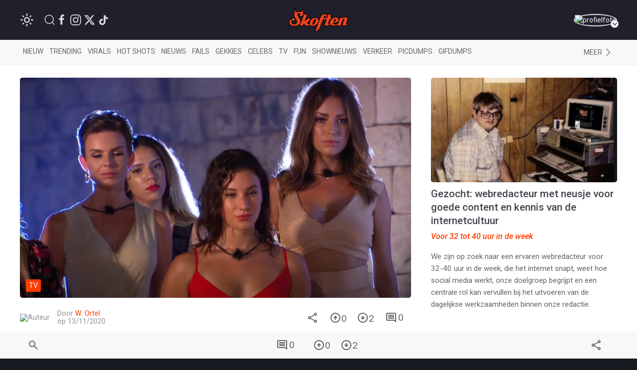

--- FILE ---
content_type: text/html; charset=utf-8
request_url: https://www.google.com/recaptcha/api2/anchor?ar=1&k=6LcFWJ0UAAAAAHNh268n7eKtF0r7NSPo0uw19AXr&co=aHR0cHM6Ly93d3cuc2tvZnRlbi5uZXQ6NDQz&hl=en&v=N67nZn4AqZkNcbeMu4prBgzg&size=invisible&anchor-ms=20000&execute-ms=30000&cb=9zpgnee8hlv1
body_size: 48616
content:
<!DOCTYPE HTML><html dir="ltr" lang="en"><head><meta http-equiv="Content-Type" content="text/html; charset=UTF-8">
<meta http-equiv="X-UA-Compatible" content="IE=edge">
<title>reCAPTCHA</title>
<style type="text/css">
/* cyrillic-ext */
@font-face {
  font-family: 'Roboto';
  font-style: normal;
  font-weight: 400;
  font-stretch: 100%;
  src: url(//fonts.gstatic.com/s/roboto/v48/KFO7CnqEu92Fr1ME7kSn66aGLdTylUAMa3GUBHMdazTgWw.woff2) format('woff2');
  unicode-range: U+0460-052F, U+1C80-1C8A, U+20B4, U+2DE0-2DFF, U+A640-A69F, U+FE2E-FE2F;
}
/* cyrillic */
@font-face {
  font-family: 'Roboto';
  font-style: normal;
  font-weight: 400;
  font-stretch: 100%;
  src: url(//fonts.gstatic.com/s/roboto/v48/KFO7CnqEu92Fr1ME7kSn66aGLdTylUAMa3iUBHMdazTgWw.woff2) format('woff2');
  unicode-range: U+0301, U+0400-045F, U+0490-0491, U+04B0-04B1, U+2116;
}
/* greek-ext */
@font-face {
  font-family: 'Roboto';
  font-style: normal;
  font-weight: 400;
  font-stretch: 100%;
  src: url(//fonts.gstatic.com/s/roboto/v48/KFO7CnqEu92Fr1ME7kSn66aGLdTylUAMa3CUBHMdazTgWw.woff2) format('woff2');
  unicode-range: U+1F00-1FFF;
}
/* greek */
@font-face {
  font-family: 'Roboto';
  font-style: normal;
  font-weight: 400;
  font-stretch: 100%;
  src: url(//fonts.gstatic.com/s/roboto/v48/KFO7CnqEu92Fr1ME7kSn66aGLdTylUAMa3-UBHMdazTgWw.woff2) format('woff2');
  unicode-range: U+0370-0377, U+037A-037F, U+0384-038A, U+038C, U+038E-03A1, U+03A3-03FF;
}
/* math */
@font-face {
  font-family: 'Roboto';
  font-style: normal;
  font-weight: 400;
  font-stretch: 100%;
  src: url(//fonts.gstatic.com/s/roboto/v48/KFO7CnqEu92Fr1ME7kSn66aGLdTylUAMawCUBHMdazTgWw.woff2) format('woff2');
  unicode-range: U+0302-0303, U+0305, U+0307-0308, U+0310, U+0312, U+0315, U+031A, U+0326-0327, U+032C, U+032F-0330, U+0332-0333, U+0338, U+033A, U+0346, U+034D, U+0391-03A1, U+03A3-03A9, U+03B1-03C9, U+03D1, U+03D5-03D6, U+03F0-03F1, U+03F4-03F5, U+2016-2017, U+2034-2038, U+203C, U+2040, U+2043, U+2047, U+2050, U+2057, U+205F, U+2070-2071, U+2074-208E, U+2090-209C, U+20D0-20DC, U+20E1, U+20E5-20EF, U+2100-2112, U+2114-2115, U+2117-2121, U+2123-214F, U+2190, U+2192, U+2194-21AE, U+21B0-21E5, U+21F1-21F2, U+21F4-2211, U+2213-2214, U+2216-22FF, U+2308-230B, U+2310, U+2319, U+231C-2321, U+2336-237A, U+237C, U+2395, U+239B-23B7, U+23D0, U+23DC-23E1, U+2474-2475, U+25AF, U+25B3, U+25B7, U+25BD, U+25C1, U+25CA, U+25CC, U+25FB, U+266D-266F, U+27C0-27FF, U+2900-2AFF, U+2B0E-2B11, U+2B30-2B4C, U+2BFE, U+3030, U+FF5B, U+FF5D, U+1D400-1D7FF, U+1EE00-1EEFF;
}
/* symbols */
@font-face {
  font-family: 'Roboto';
  font-style: normal;
  font-weight: 400;
  font-stretch: 100%;
  src: url(//fonts.gstatic.com/s/roboto/v48/KFO7CnqEu92Fr1ME7kSn66aGLdTylUAMaxKUBHMdazTgWw.woff2) format('woff2');
  unicode-range: U+0001-000C, U+000E-001F, U+007F-009F, U+20DD-20E0, U+20E2-20E4, U+2150-218F, U+2190, U+2192, U+2194-2199, U+21AF, U+21E6-21F0, U+21F3, U+2218-2219, U+2299, U+22C4-22C6, U+2300-243F, U+2440-244A, U+2460-24FF, U+25A0-27BF, U+2800-28FF, U+2921-2922, U+2981, U+29BF, U+29EB, U+2B00-2BFF, U+4DC0-4DFF, U+FFF9-FFFB, U+10140-1018E, U+10190-1019C, U+101A0, U+101D0-101FD, U+102E0-102FB, U+10E60-10E7E, U+1D2C0-1D2D3, U+1D2E0-1D37F, U+1F000-1F0FF, U+1F100-1F1AD, U+1F1E6-1F1FF, U+1F30D-1F30F, U+1F315, U+1F31C, U+1F31E, U+1F320-1F32C, U+1F336, U+1F378, U+1F37D, U+1F382, U+1F393-1F39F, U+1F3A7-1F3A8, U+1F3AC-1F3AF, U+1F3C2, U+1F3C4-1F3C6, U+1F3CA-1F3CE, U+1F3D4-1F3E0, U+1F3ED, U+1F3F1-1F3F3, U+1F3F5-1F3F7, U+1F408, U+1F415, U+1F41F, U+1F426, U+1F43F, U+1F441-1F442, U+1F444, U+1F446-1F449, U+1F44C-1F44E, U+1F453, U+1F46A, U+1F47D, U+1F4A3, U+1F4B0, U+1F4B3, U+1F4B9, U+1F4BB, U+1F4BF, U+1F4C8-1F4CB, U+1F4D6, U+1F4DA, U+1F4DF, U+1F4E3-1F4E6, U+1F4EA-1F4ED, U+1F4F7, U+1F4F9-1F4FB, U+1F4FD-1F4FE, U+1F503, U+1F507-1F50B, U+1F50D, U+1F512-1F513, U+1F53E-1F54A, U+1F54F-1F5FA, U+1F610, U+1F650-1F67F, U+1F687, U+1F68D, U+1F691, U+1F694, U+1F698, U+1F6AD, U+1F6B2, U+1F6B9-1F6BA, U+1F6BC, U+1F6C6-1F6CF, U+1F6D3-1F6D7, U+1F6E0-1F6EA, U+1F6F0-1F6F3, U+1F6F7-1F6FC, U+1F700-1F7FF, U+1F800-1F80B, U+1F810-1F847, U+1F850-1F859, U+1F860-1F887, U+1F890-1F8AD, U+1F8B0-1F8BB, U+1F8C0-1F8C1, U+1F900-1F90B, U+1F93B, U+1F946, U+1F984, U+1F996, U+1F9E9, U+1FA00-1FA6F, U+1FA70-1FA7C, U+1FA80-1FA89, U+1FA8F-1FAC6, U+1FACE-1FADC, U+1FADF-1FAE9, U+1FAF0-1FAF8, U+1FB00-1FBFF;
}
/* vietnamese */
@font-face {
  font-family: 'Roboto';
  font-style: normal;
  font-weight: 400;
  font-stretch: 100%;
  src: url(//fonts.gstatic.com/s/roboto/v48/KFO7CnqEu92Fr1ME7kSn66aGLdTylUAMa3OUBHMdazTgWw.woff2) format('woff2');
  unicode-range: U+0102-0103, U+0110-0111, U+0128-0129, U+0168-0169, U+01A0-01A1, U+01AF-01B0, U+0300-0301, U+0303-0304, U+0308-0309, U+0323, U+0329, U+1EA0-1EF9, U+20AB;
}
/* latin-ext */
@font-face {
  font-family: 'Roboto';
  font-style: normal;
  font-weight: 400;
  font-stretch: 100%;
  src: url(//fonts.gstatic.com/s/roboto/v48/KFO7CnqEu92Fr1ME7kSn66aGLdTylUAMa3KUBHMdazTgWw.woff2) format('woff2');
  unicode-range: U+0100-02BA, U+02BD-02C5, U+02C7-02CC, U+02CE-02D7, U+02DD-02FF, U+0304, U+0308, U+0329, U+1D00-1DBF, U+1E00-1E9F, U+1EF2-1EFF, U+2020, U+20A0-20AB, U+20AD-20C0, U+2113, U+2C60-2C7F, U+A720-A7FF;
}
/* latin */
@font-face {
  font-family: 'Roboto';
  font-style: normal;
  font-weight: 400;
  font-stretch: 100%;
  src: url(//fonts.gstatic.com/s/roboto/v48/KFO7CnqEu92Fr1ME7kSn66aGLdTylUAMa3yUBHMdazQ.woff2) format('woff2');
  unicode-range: U+0000-00FF, U+0131, U+0152-0153, U+02BB-02BC, U+02C6, U+02DA, U+02DC, U+0304, U+0308, U+0329, U+2000-206F, U+20AC, U+2122, U+2191, U+2193, U+2212, U+2215, U+FEFF, U+FFFD;
}
/* cyrillic-ext */
@font-face {
  font-family: 'Roboto';
  font-style: normal;
  font-weight: 500;
  font-stretch: 100%;
  src: url(//fonts.gstatic.com/s/roboto/v48/KFO7CnqEu92Fr1ME7kSn66aGLdTylUAMa3GUBHMdazTgWw.woff2) format('woff2');
  unicode-range: U+0460-052F, U+1C80-1C8A, U+20B4, U+2DE0-2DFF, U+A640-A69F, U+FE2E-FE2F;
}
/* cyrillic */
@font-face {
  font-family: 'Roboto';
  font-style: normal;
  font-weight: 500;
  font-stretch: 100%;
  src: url(//fonts.gstatic.com/s/roboto/v48/KFO7CnqEu92Fr1ME7kSn66aGLdTylUAMa3iUBHMdazTgWw.woff2) format('woff2');
  unicode-range: U+0301, U+0400-045F, U+0490-0491, U+04B0-04B1, U+2116;
}
/* greek-ext */
@font-face {
  font-family: 'Roboto';
  font-style: normal;
  font-weight: 500;
  font-stretch: 100%;
  src: url(//fonts.gstatic.com/s/roboto/v48/KFO7CnqEu92Fr1ME7kSn66aGLdTylUAMa3CUBHMdazTgWw.woff2) format('woff2');
  unicode-range: U+1F00-1FFF;
}
/* greek */
@font-face {
  font-family: 'Roboto';
  font-style: normal;
  font-weight: 500;
  font-stretch: 100%;
  src: url(//fonts.gstatic.com/s/roboto/v48/KFO7CnqEu92Fr1ME7kSn66aGLdTylUAMa3-UBHMdazTgWw.woff2) format('woff2');
  unicode-range: U+0370-0377, U+037A-037F, U+0384-038A, U+038C, U+038E-03A1, U+03A3-03FF;
}
/* math */
@font-face {
  font-family: 'Roboto';
  font-style: normal;
  font-weight: 500;
  font-stretch: 100%;
  src: url(//fonts.gstatic.com/s/roboto/v48/KFO7CnqEu92Fr1ME7kSn66aGLdTylUAMawCUBHMdazTgWw.woff2) format('woff2');
  unicode-range: U+0302-0303, U+0305, U+0307-0308, U+0310, U+0312, U+0315, U+031A, U+0326-0327, U+032C, U+032F-0330, U+0332-0333, U+0338, U+033A, U+0346, U+034D, U+0391-03A1, U+03A3-03A9, U+03B1-03C9, U+03D1, U+03D5-03D6, U+03F0-03F1, U+03F4-03F5, U+2016-2017, U+2034-2038, U+203C, U+2040, U+2043, U+2047, U+2050, U+2057, U+205F, U+2070-2071, U+2074-208E, U+2090-209C, U+20D0-20DC, U+20E1, U+20E5-20EF, U+2100-2112, U+2114-2115, U+2117-2121, U+2123-214F, U+2190, U+2192, U+2194-21AE, U+21B0-21E5, U+21F1-21F2, U+21F4-2211, U+2213-2214, U+2216-22FF, U+2308-230B, U+2310, U+2319, U+231C-2321, U+2336-237A, U+237C, U+2395, U+239B-23B7, U+23D0, U+23DC-23E1, U+2474-2475, U+25AF, U+25B3, U+25B7, U+25BD, U+25C1, U+25CA, U+25CC, U+25FB, U+266D-266F, U+27C0-27FF, U+2900-2AFF, U+2B0E-2B11, U+2B30-2B4C, U+2BFE, U+3030, U+FF5B, U+FF5D, U+1D400-1D7FF, U+1EE00-1EEFF;
}
/* symbols */
@font-face {
  font-family: 'Roboto';
  font-style: normal;
  font-weight: 500;
  font-stretch: 100%;
  src: url(//fonts.gstatic.com/s/roboto/v48/KFO7CnqEu92Fr1ME7kSn66aGLdTylUAMaxKUBHMdazTgWw.woff2) format('woff2');
  unicode-range: U+0001-000C, U+000E-001F, U+007F-009F, U+20DD-20E0, U+20E2-20E4, U+2150-218F, U+2190, U+2192, U+2194-2199, U+21AF, U+21E6-21F0, U+21F3, U+2218-2219, U+2299, U+22C4-22C6, U+2300-243F, U+2440-244A, U+2460-24FF, U+25A0-27BF, U+2800-28FF, U+2921-2922, U+2981, U+29BF, U+29EB, U+2B00-2BFF, U+4DC0-4DFF, U+FFF9-FFFB, U+10140-1018E, U+10190-1019C, U+101A0, U+101D0-101FD, U+102E0-102FB, U+10E60-10E7E, U+1D2C0-1D2D3, U+1D2E0-1D37F, U+1F000-1F0FF, U+1F100-1F1AD, U+1F1E6-1F1FF, U+1F30D-1F30F, U+1F315, U+1F31C, U+1F31E, U+1F320-1F32C, U+1F336, U+1F378, U+1F37D, U+1F382, U+1F393-1F39F, U+1F3A7-1F3A8, U+1F3AC-1F3AF, U+1F3C2, U+1F3C4-1F3C6, U+1F3CA-1F3CE, U+1F3D4-1F3E0, U+1F3ED, U+1F3F1-1F3F3, U+1F3F5-1F3F7, U+1F408, U+1F415, U+1F41F, U+1F426, U+1F43F, U+1F441-1F442, U+1F444, U+1F446-1F449, U+1F44C-1F44E, U+1F453, U+1F46A, U+1F47D, U+1F4A3, U+1F4B0, U+1F4B3, U+1F4B9, U+1F4BB, U+1F4BF, U+1F4C8-1F4CB, U+1F4D6, U+1F4DA, U+1F4DF, U+1F4E3-1F4E6, U+1F4EA-1F4ED, U+1F4F7, U+1F4F9-1F4FB, U+1F4FD-1F4FE, U+1F503, U+1F507-1F50B, U+1F50D, U+1F512-1F513, U+1F53E-1F54A, U+1F54F-1F5FA, U+1F610, U+1F650-1F67F, U+1F687, U+1F68D, U+1F691, U+1F694, U+1F698, U+1F6AD, U+1F6B2, U+1F6B9-1F6BA, U+1F6BC, U+1F6C6-1F6CF, U+1F6D3-1F6D7, U+1F6E0-1F6EA, U+1F6F0-1F6F3, U+1F6F7-1F6FC, U+1F700-1F7FF, U+1F800-1F80B, U+1F810-1F847, U+1F850-1F859, U+1F860-1F887, U+1F890-1F8AD, U+1F8B0-1F8BB, U+1F8C0-1F8C1, U+1F900-1F90B, U+1F93B, U+1F946, U+1F984, U+1F996, U+1F9E9, U+1FA00-1FA6F, U+1FA70-1FA7C, U+1FA80-1FA89, U+1FA8F-1FAC6, U+1FACE-1FADC, U+1FADF-1FAE9, U+1FAF0-1FAF8, U+1FB00-1FBFF;
}
/* vietnamese */
@font-face {
  font-family: 'Roboto';
  font-style: normal;
  font-weight: 500;
  font-stretch: 100%;
  src: url(//fonts.gstatic.com/s/roboto/v48/KFO7CnqEu92Fr1ME7kSn66aGLdTylUAMa3OUBHMdazTgWw.woff2) format('woff2');
  unicode-range: U+0102-0103, U+0110-0111, U+0128-0129, U+0168-0169, U+01A0-01A1, U+01AF-01B0, U+0300-0301, U+0303-0304, U+0308-0309, U+0323, U+0329, U+1EA0-1EF9, U+20AB;
}
/* latin-ext */
@font-face {
  font-family: 'Roboto';
  font-style: normal;
  font-weight: 500;
  font-stretch: 100%;
  src: url(//fonts.gstatic.com/s/roboto/v48/KFO7CnqEu92Fr1ME7kSn66aGLdTylUAMa3KUBHMdazTgWw.woff2) format('woff2');
  unicode-range: U+0100-02BA, U+02BD-02C5, U+02C7-02CC, U+02CE-02D7, U+02DD-02FF, U+0304, U+0308, U+0329, U+1D00-1DBF, U+1E00-1E9F, U+1EF2-1EFF, U+2020, U+20A0-20AB, U+20AD-20C0, U+2113, U+2C60-2C7F, U+A720-A7FF;
}
/* latin */
@font-face {
  font-family: 'Roboto';
  font-style: normal;
  font-weight: 500;
  font-stretch: 100%;
  src: url(//fonts.gstatic.com/s/roboto/v48/KFO7CnqEu92Fr1ME7kSn66aGLdTylUAMa3yUBHMdazQ.woff2) format('woff2');
  unicode-range: U+0000-00FF, U+0131, U+0152-0153, U+02BB-02BC, U+02C6, U+02DA, U+02DC, U+0304, U+0308, U+0329, U+2000-206F, U+20AC, U+2122, U+2191, U+2193, U+2212, U+2215, U+FEFF, U+FFFD;
}
/* cyrillic-ext */
@font-face {
  font-family: 'Roboto';
  font-style: normal;
  font-weight: 900;
  font-stretch: 100%;
  src: url(//fonts.gstatic.com/s/roboto/v48/KFO7CnqEu92Fr1ME7kSn66aGLdTylUAMa3GUBHMdazTgWw.woff2) format('woff2');
  unicode-range: U+0460-052F, U+1C80-1C8A, U+20B4, U+2DE0-2DFF, U+A640-A69F, U+FE2E-FE2F;
}
/* cyrillic */
@font-face {
  font-family: 'Roboto';
  font-style: normal;
  font-weight: 900;
  font-stretch: 100%;
  src: url(//fonts.gstatic.com/s/roboto/v48/KFO7CnqEu92Fr1ME7kSn66aGLdTylUAMa3iUBHMdazTgWw.woff2) format('woff2');
  unicode-range: U+0301, U+0400-045F, U+0490-0491, U+04B0-04B1, U+2116;
}
/* greek-ext */
@font-face {
  font-family: 'Roboto';
  font-style: normal;
  font-weight: 900;
  font-stretch: 100%;
  src: url(//fonts.gstatic.com/s/roboto/v48/KFO7CnqEu92Fr1ME7kSn66aGLdTylUAMa3CUBHMdazTgWw.woff2) format('woff2');
  unicode-range: U+1F00-1FFF;
}
/* greek */
@font-face {
  font-family: 'Roboto';
  font-style: normal;
  font-weight: 900;
  font-stretch: 100%;
  src: url(//fonts.gstatic.com/s/roboto/v48/KFO7CnqEu92Fr1ME7kSn66aGLdTylUAMa3-UBHMdazTgWw.woff2) format('woff2');
  unicode-range: U+0370-0377, U+037A-037F, U+0384-038A, U+038C, U+038E-03A1, U+03A3-03FF;
}
/* math */
@font-face {
  font-family: 'Roboto';
  font-style: normal;
  font-weight: 900;
  font-stretch: 100%;
  src: url(//fonts.gstatic.com/s/roboto/v48/KFO7CnqEu92Fr1ME7kSn66aGLdTylUAMawCUBHMdazTgWw.woff2) format('woff2');
  unicode-range: U+0302-0303, U+0305, U+0307-0308, U+0310, U+0312, U+0315, U+031A, U+0326-0327, U+032C, U+032F-0330, U+0332-0333, U+0338, U+033A, U+0346, U+034D, U+0391-03A1, U+03A3-03A9, U+03B1-03C9, U+03D1, U+03D5-03D6, U+03F0-03F1, U+03F4-03F5, U+2016-2017, U+2034-2038, U+203C, U+2040, U+2043, U+2047, U+2050, U+2057, U+205F, U+2070-2071, U+2074-208E, U+2090-209C, U+20D0-20DC, U+20E1, U+20E5-20EF, U+2100-2112, U+2114-2115, U+2117-2121, U+2123-214F, U+2190, U+2192, U+2194-21AE, U+21B0-21E5, U+21F1-21F2, U+21F4-2211, U+2213-2214, U+2216-22FF, U+2308-230B, U+2310, U+2319, U+231C-2321, U+2336-237A, U+237C, U+2395, U+239B-23B7, U+23D0, U+23DC-23E1, U+2474-2475, U+25AF, U+25B3, U+25B7, U+25BD, U+25C1, U+25CA, U+25CC, U+25FB, U+266D-266F, U+27C0-27FF, U+2900-2AFF, U+2B0E-2B11, U+2B30-2B4C, U+2BFE, U+3030, U+FF5B, U+FF5D, U+1D400-1D7FF, U+1EE00-1EEFF;
}
/* symbols */
@font-face {
  font-family: 'Roboto';
  font-style: normal;
  font-weight: 900;
  font-stretch: 100%;
  src: url(//fonts.gstatic.com/s/roboto/v48/KFO7CnqEu92Fr1ME7kSn66aGLdTylUAMaxKUBHMdazTgWw.woff2) format('woff2');
  unicode-range: U+0001-000C, U+000E-001F, U+007F-009F, U+20DD-20E0, U+20E2-20E4, U+2150-218F, U+2190, U+2192, U+2194-2199, U+21AF, U+21E6-21F0, U+21F3, U+2218-2219, U+2299, U+22C4-22C6, U+2300-243F, U+2440-244A, U+2460-24FF, U+25A0-27BF, U+2800-28FF, U+2921-2922, U+2981, U+29BF, U+29EB, U+2B00-2BFF, U+4DC0-4DFF, U+FFF9-FFFB, U+10140-1018E, U+10190-1019C, U+101A0, U+101D0-101FD, U+102E0-102FB, U+10E60-10E7E, U+1D2C0-1D2D3, U+1D2E0-1D37F, U+1F000-1F0FF, U+1F100-1F1AD, U+1F1E6-1F1FF, U+1F30D-1F30F, U+1F315, U+1F31C, U+1F31E, U+1F320-1F32C, U+1F336, U+1F378, U+1F37D, U+1F382, U+1F393-1F39F, U+1F3A7-1F3A8, U+1F3AC-1F3AF, U+1F3C2, U+1F3C4-1F3C6, U+1F3CA-1F3CE, U+1F3D4-1F3E0, U+1F3ED, U+1F3F1-1F3F3, U+1F3F5-1F3F7, U+1F408, U+1F415, U+1F41F, U+1F426, U+1F43F, U+1F441-1F442, U+1F444, U+1F446-1F449, U+1F44C-1F44E, U+1F453, U+1F46A, U+1F47D, U+1F4A3, U+1F4B0, U+1F4B3, U+1F4B9, U+1F4BB, U+1F4BF, U+1F4C8-1F4CB, U+1F4D6, U+1F4DA, U+1F4DF, U+1F4E3-1F4E6, U+1F4EA-1F4ED, U+1F4F7, U+1F4F9-1F4FB, U+1F4FD-1F4FE, U+1F503, U+1F507-1F50B, U+1F50D, U+1F512-1F513, U+1F53E-1F54A, U+1F54F-1F5FA, U+1F610, U+1F650-1F67F, U+1F687, U+1F68D, U+1F691, U+1F694, U+1F698, U+1F6AD, U+1F6B2, U+1F6B9-1F6BA, U+1F6BC, U+1F6C6-1F6CF, U+1F6D3-1F6D7, U+1F6E0-1F6EA, U+1F6F0-1F6F3, U+1F6F7-1F6FC, U+1F700-1F7FF, U+1F800-1F80B, U+1F810-1F847, U+1F850-1F859, U+1F860-1F887, U+1F890-1F8AD, U+1F8B0-1F8BB, U+1F8C0-1F8C1, U+1F900-1F90B, U+1F93B, U+1F946, U+1F984, U+1F996, U+1F9E9, U+1FA00-1FA6F, U+1FA70-1FA7C, U+1FA80-1FA89, U+1FA8F-1FAC6, U+1FACE-1FADC, U+1FADF-1FAE9, U+1FAF0-1FAF8, U+1FB00-1FBFF;
}
/* vietnamese */
@font-face {
  font-family: 'Roboto';
  font-style: normal;
  font-weight: 900;
  font-stretch: 100%;
  src: url(//fonts.gstatic.com/s/roboto/v48/KFO7CnqEu92Fr1ME7kSn66aGLdTylUAMa3OUBHMdazTgWw.woff2) format('woff2');
  unicode-range: U+0102-0103, U+0110-0111, U+0128-0129, U+0168-0169, U+01A0-01A1, U+01AF-01B0, U+0300-0301, U+0303-0304, U+0308-0309, U+0323, U+0329, U+1EA0-1EF9, U+20AB;
}
/* latin-ext */
@font-face {
  font-family: 'Roboto';
  font-style: normal;
  font-weight: 900;
  font-stretch: 100%;
  src: url(//fonts.gstatic.com/s/roboto/v48/KFO7CnqEu92Fr1ME7kSn66aGLdTylUAMa3KUBHMdazTgWw.woff2) format('woff2');
  unicode-range: U+0100-02BA, U+02BD-02C5, U+02C7-02CC, U+02CE-02D7, U+02DD-02FF, U+0304, U+0308, U+0329, U+1D00-1DBF, U+1E00-1E9F, U+1EF2-1EFF, U+2020, U+20A0-20AB, U+20AD-20C0, U+2113, U+2C60-2C7F, U+A720-A7FF;
}
/* latin */
@font-face {
  font-family: 'Roboto';
  font-style: normal;
  font-weight: 900;
  font-stretch: 100%;
  src: url(//fonts.gstatic.com/s/roboto/v48/KFO7CnqEu92Fr1ME7kSn66aGLdTylUAMa3yUBHMdazQ.woff2) format('woff2');
  unicode-range: U+0000-00FF, U+0131, U+0152-0153, U+02BB-02BC, U+02C6, U+02DA, U+02DC, U+0304, U+0308, U+0329, U+2000-206F, U+20AC, U+2122, U+2191, U+2193, U+2212, U+2215, U+FEFF, U+FFFD;
}

</style>
<link rel="stylesheet" type="text/css" href="https://www.gstatic.com/recaptcha/releases/N67nZn4AqZkNcbeMu4prBgzg/styles__ltr.css">
<script nonce="r3AYTLCNN1-9gythslrnTw" type="text/javascript">window['__recaptcha_api'] = 'https://www.google.com/recaptcha/api2/';</script>
<script type="text/javascript" src="https://www.gstatic.com/recaptcha/releases/N67nZn4AqZkNcbeMu4prBgzg/recaptcha__en.js" nonce="r3AYTLCNN1-9gythslrnTw">
      
    </script></head>
<body><div id="rc-anchor-alert" class="rc-anchor-alert"></div>
<input type="hidden" id="recaptcha-token" value="[base64]">
<script type="text/javascript" nonce="r3AYTLCNN1-9gythslrnTw">
      recaptcha.anchor.Main.init("[\x22ainput\x22,[\x22bgdata\x22,\x22\x22,\[base64]/[base64]/[base64]/ZyhXLGgpOnEoW04sMjEsbF0sVywwKSxoKSxmYWxzZSxmYWxzZSl9Y2F0Y2goayl7RygzNTgsVyk/[base64]/[base64]/[base64]/[base64]/[base64]/[base64]/[base64]/bmV3IEJbT10oRFswXSk6dz09Mj9uZXcgQltPXShEWzBdLERbMV0pOnc9PTM/bmV3IEJbT10oRFswXSxEWzFdLERbMl0pOnc9PTQ/[base64]/[base64]/[base64]/[base64]/[base64]\\u003d\x22,\[base64]\x22,\[base64]/[base64]/[base64]/w4LDgMO4w44ywpsxw43DmMKVDsKYwobDu29eVGDCiMOAw5R8w7QSwooQwpLCpiEcSxpdDmV3WsOyM8OGS8KpwqHCscKXZ8Oiw6xcwoVEw4koODvCngwQYj/CkBzCjsKdw6bClk5jQsO3w4fChcKMS8OSw7vCukFWw67Cm2A6w7h5McKfG1rCo0hIXMO2GcKtGsK+w48bwpsFTcOIw7/[base64]/DvMORHsOEw7QYw484CG13dsKsWMKgw4/DhMKZPcKzwrEKwqDDhTjDu8O6w6rDokAbw5wLw7zDpMKXO3IDFMOCPsKuS8Ogw4hTw5kUBBjDtnYmfcKFwqRowrXDgRPCizTDqhTCmMOdwqHCgcO+RTofXcOLw4LDisOvw73Ci8OkHlLDgU/DssO0dsKdw79UwpfCpsOrwpx0w79VVh0wwqnCtMOWJ8KRw6huwrfDvSLCpBTCvsOJw4HDgMOnUcKAwqIEwp3CncOFwqQ+wrXDnS7DjzjDijQTwoLCuEbCij1ED8Kla8O6w51+w4zDgMOASsKXFnNYWMOEw4zDl8OPw57Dh8Kvw4rCj8OjYcOWRQ/CpWbDsMOewrHClMOQw5LCpMKnLcKgw7p0WF9FA2bDhMOBZsOQwrh6w5M/w6bDusOJwrcvwprDr8KjesO8w4Jhwrc1P8OvUCDCuS/CuUMNw6XClsKPJBPDmno/CEDCo8KfV8OTwrh0w4nDk8OAdTp4CMOvA2ZBYsOZU1nDkgRyw4fCrU1/w4PCoiPChwgtwqQtwoDDk8ODwqfCjCUbc8OgccKzSicDUxfDrjjCssKBwqPCoQtlw5rDpsKzA8OeJsORRMODwp/[base64]/CsMKgwoFxw7bDqMO6O2NdZ8Ogw5V9wpjDlMO6YsKowqHCvMOGw7AfAU9kwrTDjA3CgMKVw7HCg8K5bcKNwpjCsAEpw7zCi3hDwrvCl2VywqdHwqnDiyELwrA3w6DCuMOCYGDDqkHCgwzCtwMZwqLDk0nDvz/CsWTCoMO3w6HCvUUZX8OPwp/[base64]/[base64]/wrhNw5jCnVXCi1TDm15dw6ltQ8KmIlrDh8Oyw6BtQMO4AAbDpRw7w6bDpcOZRsKxwqlGP8OOwp12VcOGw4AcBcK+PcOpaxZGwqTDmQrDicOjBcKrwrTCgsO7wrBlw5zCvUnCgMO3w7rCuVjDucKzwqpnw5nDrSZ9w79iJl/DosK+wo3CnC0OVcOgW8OtDhtjZWTDr8KVw6jCu8KwwpptwqPDo8O4Xz45woLCtj7CjMKZwpY1EMKuwoHDgcKEMCbDrsKFU0LCijU6w7rDlysbw6dgwqguw44Mw5rDh8KPN8KIw6cWQEg6dsOcw6lgwqwoWxVCMgzDoRbChm9xw5/[base64]/RyPDjRtlABlSw6t2wrZPw7vCocKgw4fDuEvCnTxLw5TDsGwTSjTCocO6Tx8jw49yZCbCnMKiw5XDumHDpsOYw7B/w7vDsMOVHcKIw6IZw7zDt8OOYsKILsKaw6PCkSDCisOWX8K4w4pMw4wcfMOWw7shwrglw4LDogrDuE7DkR9tQsKOEcKdMMKtwq9SZ2NVIcKIT3fCrAZeWcK5wplwXwczwp7DhlXDmcKtYMONwoHDq1XDncOjw7PCi0Iuw5nCijzDi8O3w68vU8KTNsOIw4/CsGZfMMKEw6cbI8OVw5prwq5jO3hxwq/CjsOswp8WVsOKw7rCnChZacOHw4cPdsKSwpFXPsO/wqHCkkHDg8ONQMO1KkbCpCIowq/CuWPDnXcPw6B+SBZNdj5Iw6FGfTpbw63DgyhvPsObHMKPCA8OAxLDssK/[base64]/CrMO0wqN/wp5lA8OAwolNbRJ6w78ow7zDnsKywppGFGzCucOtBMKeSMO/w4XCoMOnCGDDkiMyIsKAYMOewpTCv3gpDAMqBMKZXsKiC8K1wo9DwoXCq8KlLQnCtcKPwoVvwpI4w7fChB03w7UGfR48w4HCmh0oIDszw77DnHUEZVXDtsOZSB/Dn8O/wo4Yw6ZufsO4IjpHZsOTOFZhw4dUwpEAw4rDt8OiwrgHFzkFwrZ+P8KVwofChGE9UgZJwrcNCX/Dq8KPwp1Bw7cywp/Co8Otw4k9wrYewpLDhsKkw67Dq1jDvcK9KDBnAntBwr5fwrZOfcOLwqDDrgIMfDzDu8KJw7xhwqo3RMKew45BV37ClS99wqMLw43ClCvDgnhqw4/DjmTCvxLCpsOZw4oFNwkxw5NIH8KbVcKfw4DCoUbChTfCnW/DnsOvw5zDvsKaZcOIJsO/w711wpwZEmFKXcOBKcO1wr4/W0pOHlIvZMKYKV0jXSrDt8KXwoYGwrYrEFPDiMOdf8O/JMKUw6TCr8KzTjdOw4jCuAxawr0dDMOCfsO2wpzCqlPCiMOyM8KKwrZFUS/[base64]/Dkg5Ga1TCiwfCocKPwqDDg8Oow7VTEkjDs8KSw4HCtHgVwoUVDsOEw5vDswDDjA9OJMKYw5oNPx4ELMO0CMK9OWvDuDvCigQYw5HCgXB4w5DDlABrw6rDixcHZTMfN1TDlsK0DQ93XsKWXBEcw498Mi4rbGV8G3MwwrTChcK/w5zCtkHDnVwwwr4zw5TDuETDu8KZwrk7WSY6H8Ovw73Dn0pTw5XCmsKGaG3CnsObPsKJwrYrwrLDonhcFzsuI0jCllknMcOSwpV7w6t3wodIwqTCmcOtw71eCn0VI8Kgw6AefcKeIsOYKFzCpXUKw6zDhl/DrsKTCXTDs8K3wpPDt1E/wpLCgcKxesOUwpjDkHgoKiPCvsKqw7jCk8K5Im15OhckXMKowrfDssK9w5vCnU7DvG/CnMKDw6LDu0pifMKya8KmaWFOEcOVwr87wpA3XHDDscOsYxBwCsKUwpDCkUFhw50vKF0+XGjCnj/ClcKDw7bCtMOzEhrDpMKSw6DDvMKlLBFMBVfClcOoMmrChiNMwr9/w5UCHGvDlMOow7h8IVdcAMKiw75HN8K+w5lXPGZhXB3DlUEIRMOrwq0+wovCoWbCrsOSwp5nfMKhb2EqEFMjwqPDh8ORQcOuw5zDjCNTUFfCmHUqwpFvw7/Cp0psfBBlwq7CgAUmKGc/CsKgQMOTw5tmw4bCgwTCozthw73Cmi41w73DmwoCEsO/[base64]/CgMKHwpNZwpVIFsOAMcKxw45Ewr/CgSlndFQTLsKnPB5uPsKFaCLCtiNjdwgkw5jCoMK9wqPClsKhNcOuQsKMJiNew7slwpLDnGhhUsKUeALDn1LCh8OxIUDCncOXNsKOY1xiKsOofsOaMCPDiw9ewrM2wqwOSsOhwo3CucKzwoHCq8Otwo0Dwqhew7rDnj3Cn8O/w4XCqSfCrcKxwo5XU8OwSAjCsMOSSsKTW8KOwo3CrTfDt8K3YsOPWF47w7PCrsK7w5MSHMOOw57Cug3DpcOSPMKBwod1w7PCrMKAwofCmilBw5Uow5DDoMOZFsKmw5rCj8KZV8KbFB95w4BtwoJYw7vDuGfCqcOYD2NLw5vDrcO9Cjs3w4DDl8Otw7g1w4DDpsOYw7/CgH9sLAvCpC8dw6rDj8OeOW3CkMOAYcOuBcO4wozCnghxwrrDgldsIxjDs8OASD1KLz0Awrphw5wpEsKmTMOlbhs4RgHDkMKFJQ81wo8nw5NGKsOze1spwrfDrSVOw7nCsEFUwqrCj8OTVA9QfzYSAy0gwoTDjMOCwpZHw7bDtWfDgsKEGMOHKV/Dv8K6Z8KcwrrCoQbCicO+F8KyCE/[base64]/fldhJHM5w6RfO8Kfw7psclDDrMKNwpvDugE9BcOzO8OcwqYsw64yIsKSFkPCmnQSfsO9w7lewpcGQX5nwrgdbkvCnDnDmcKYwod0E8KmK1jDpMOuw6/CtijCs8Osw77CiMOxAcOdeFLCtsKPw7TCmF0lOWTDs0DDrjvDocKaZUMtTMKZJsO1G3A+MTImw7BJRV/CgndXKSBzLcOLADzCtcOow4LDohASVcO2fyrCuBLDjcK/Pk1ywp92FUnCv3kVw5vDow/DgcKodCXDrsOlw6s+OMObWsO4Jk7CgTMTwoTDj0TCu8KBw7/Ck8KDNl48wq5Tw51odsKcPMKhwpDDuT0ew7XDuWkWw4XDhX7DvXwgwpEaR8OnSsKywoA1LxnDkGoXN8OFWUnCgMKfw6JiwogGw5w/worDlsKLw6nDglPDiykcMcOefCVHQ3bCoHtZw7DDmFXCh8O0RR84w50mPHhUw5zCqsOGEVPCn2UoWcKrBMOFDcO+aMOTw4xvw6DDsnoxZTTCg2PDvn3Dh1UMWsO/[base64]/[base64]/DswRjOCBjJX7Dq8OwNmLDpMKnMcKKKn9eaMK2w4RUbcKNw4Jtw7vCjz3Ch8KpZ3jChyHDsV3CocKRw5lsPcK/wqHDv8KFa8Oew5nDt8OFwqVDwqrDlMOrOwQJw4vDiiMHZwzCjMOzOsO/[base64]/CgMOwwpBKwo8jw494IV7DpjZFIVttwognHltuG8OxwpvDnQ9qUGoRwpTDqsK5JQAqFXgGwrPDo8KBw47Ci8OmwqsUw5LDlMOJwrJ8ZsObw4TDjsKxw7XCllxgwpvCqcObVcK8JMK4w6fCpsO6acOrWgorfiLDsSInw50kwqXDiQ7Dvw/Ct8KJw5zDojDCssOZbCLCqQ1CwrR5F8OPJEHDrUPCpG8VCsOnChvCkxBxw63CsgcNw7/CgA/DpVNdwoJdaSMnwptEwot6RHLDqX5+WcO4w5AOwqrDtsKvGsO0cMKPw4XDtsOBXGtYw4PDjsKkw4t2w4nCrV7CjsO4w49kwp1Hw5LCssOsw7Ijfy7Cpjl5wpoVw6rDv8KAwrwVM05KwpYww7XDpgnCvMOlw7w8wrtFwpgeNMOswp7Cmm9Gwq4VAWU1w6bDqUXCpRd/w7w/w4zCnmDCrhvDv8Ozw7FCGMOWw4PCnyoDEMO2w4cKw6FLUcKmSMKsw5xWcCEbwos3wp0EAitlwogMw4xJw6sYw5QWVAYGXBxhw5cGWSBqIsOlEmrDnwd6CV5hw6hDZsK2cF3DuCjDhnReT0PDrsK2wpVmY1bClk3Dlm/CkMOeOcOlTsOTwoN/N8K8a8KSw4wmwqLDlVZtwqoZLsOVwqfDhsOGVcO/[base64]/CoMK0w4nCv8OcYAjCmh4jK8KKZ0PCu8Ovw6sSLMKdw4xACsKnOsKvw7jDtsKQwp7CosOZw6htc8KawowxM24Kw57CpMO/[base64]/bzAiwrfCuVTDk2nChQbCgsKSw4Ixwqokw4hQckp+dwPCkHQ7wrIAw6B/w53DhwHCgCvCt8KQJElcw5DDtcOCw4HCriLCrMKkcsOtw4JuwpEpcBUrVcKYw6LDlcOzwq/CmcKCIsOYYj3CrR1xwpLCn8OIFsKEwrpGwoZSPMOiw5BWGX/CssOcwpNBa8K/Mj7Ci8OzDToGL1kCZkjCpH47EhzDt8KAJmVZQcO9c8KCw7/[base64]/w5AmfyLDvmIMwrHCucKWZjEhQG/CtcKyUcOQwq/Dt8KgN8K4w5twaMOhIT7CqFHDnMKkE8OgwpnCrsObwpRgHnxRw4tRchLCksO0w61WJCnDoTTCocKjwpk7RzQAw7vCjSY8w4UceS7DjsOpw6LChUdAw6JtwpfDvDbDtDBBw7zDnyjCmcKTw748asK4wr/Dok7CjHzDhcKCwrUoCXQdw5ZcwrodasOAMcOWwr/[base64]/[base64]/[base64]/DrQkiw7XDp3/Co8K6w50pwqDCoCFLDsKBEcKBw7jCrMOnD1fCsnFcw6fCu8ONwq9Aw4PDjinDlMKvRHQmCxMMUBQkVcKSw4zCsht6McO7w4UcK8K2SxnChMOowo7DncOLwp9gOlY8S1Y7UTBIa8Okw5AOVwTClcOzIMOYw4A/XXnDlQfClXLCh8KBw5XDnlR5fg0iw6N5dj7DrSAlwqUWGcK0w4zDokTCoMKjw6xrwqbCrsKBZ8KEWmbCocOSw6jDg8OUcsORw5DCkcK8w5YOwrs6woVewoHCjsOOw4wZwozDrsKow7HCkykAIsOCQMOSeX/[base64]/DksO8dsOEwq4fPMKPw67Cl8KSw5PDtMKdGMOHwoPDvcKjaicFYVF4LmpVwo8FRkNtDH13K8OlPMKdGVbDhsOpNxYGwqLDgDPCtsKFIcOjNsK6wpPCkWJ2VXVhwotTPsKzwo4ZWMOywobDmlLCmwIiw5rDrDd3w51gB0Viw7XDhsOvOXnDksKIKcOwfcKSfMOKw7/[base64]/[base64]/DgAoow5JAAcOhw7Eowp/[base64]/DtsKKwo/CjD3CuBpEwqhKw746dy/CgkvDvFQ0EMOsw7w/WHnCicOQacK0I8K5Q8KqNsKjw4bDmkvCln3DpWNOCcKtesOlEMOmw61edQV5w5p3ZzFcTsOsOi8yIMKWUmovw5DCuzEqNE5MGsK4wrVMRmDCisK2DcKKwpDDvk4QNsOFw74BX8ODORZkwpJjfBTDvsKLNMOewq/CkV/Djhd+w6FRecOqwrTCnW4CRsOhwoQ1AsOSw4gFw4vCrsKPPx/Co8KYR0/DqiQ2w70TQ8OGfcO7CcOywooew7TDqXhWw4Uuwpgfw5kxwqIeVMKkZmlWwro8wq1VF3TCj8Onw67DnzQCw6EXUsORw7/DnMKHfBtzw7DCp2TCjz3DosK0YwUQwrTCpWkdw6TCsDNbXEfDksOawocdwqTCg8OPwpIowo4fI8Ocw5vCmhLChcO9wrvCk8OxwpBtw7YmJhfDnRFWwq5hw6ZDGifCii8uI8OmSgkGbCTDmMOWwo3CumDDqsOaw71YRMK1IsK5wrs/w5jDrMK/RsKqw44Tw4sbw7ZHU0rDoS1mwpAUw40bwqnDtsOADcOuwpjCjBYmw7d/YMO0XnPCuTRRwrR3Ih5zw6TCqkYOe8KmccO3WMKpEMKAVmvCgDHDqMOkNcKLIgfCj3PDiMK3CMOdw7ZaR8KhWMKSw5zDp8ObwpEQOcO/[base64]/CjmDCu8Oyw401ayvCpMOFO3fDnV4sNkTCmcOwJ8KeScO7wpFZF8KAwphQbWtlCx/CqxwGPhN8w5cBSnc/DzglMnsmw4E6w5pSwpp0wr/DpgY5w4ktw7YpQcOSw7o+DcKZAcOFw5Fqw4gPZVQSwqlvFcKRw4tqw6TDgUxgw7tzesK4IRVfwrXDrcODF8OAw7oodAUGJ8OZPFPDjzFhwqzCucKjZivChjjCksKIGcKWacO6ZcOww57DnnI9wrVDwrbDmlbDgcORP8OZw4/DkMO5w79VwoN2wptkFRrCssKuHsKLH8OVeW3DgkLDrsOPw4zDsHkewpRew7fDgsOhwqglw7XCusKBQsO1X8KmD8KKTmvCgGR5wpTDk2JBShrCpMOoQml8PsOcc8Kzw4lvT1/CicK0KcO7TDnDg3XCjsKUw5DClEV/wrUAwpVew73DjHTCq8ObP1Q7w6gwwrzDiMKEwobCrsOnw7RSwqPDjcOHw6vDp8KowqnDjFvCizpkeSx5wonDvMOCw5U+UEAecgTDhD80ZcKpw78Ww5zDmcKaw4vCo8O8w4Y/wo0BKMOVwrMYw69rP8Oswp7CqnLClsOAw7nDhsOYQcKxI8KMw4hfOMOab8O/UHzCr8KZw6rDoS/[base64]/CiArCrVjCgMO1w6zDicKYE1IcR1t9Ax/[base64]/[base64]/DszDDtcK1ElHCugxDJXN9wqoYJcKzw4/CgsOWSMKqH2NaQ0IdwrpIwrzCmcO1IURIGcK2w4M9w5NeZkk6HX/Dk8KpTxE/Rx3ChMOLwpPDhk/CrsOUJxV/BFLDq8O/[base64]/Cn8KTw5vCiRrCv0zCu8KKw5N9KcOdecOTw7zCqQrDgRdLwoHDtsOVYcONw4bDssO1w7l4BsOdw7TDsMKIA8K5wp5cQMKTbx/[base64]/DsHXDlFkIASzDp2EnODvDl8O3BcKAw6VJw4AFwqJcdHdcU23CrcKbwrDCoX5nwqLCjGXDmBnCosKpw5kKMjYFdsKqw6/ChcKlQ8Osw7Zuwr0bw4pEQsKhwrR6woUdwoVJHcOqFCFsUMKFw6wOwonCsMO2wrkow5DDqg7DrxLCosOVAX95GcOaYcKpY0wSw75uw5NQw5QUwqMgwrvCvhPDh8OJM8K9w6xDw4HChsKSLsKtw6jCiFN3Fz/[base64]/Dl8KKwrHDpsOpGsOqd8OwEsKCesKCVlbDuCDCuFDDiQzCvsKEFxLDlUHCisKww6Aiwp7DtSdowrXCscO6OsK1YHAUYlcUw65dYcK7wrbDtCZVA8KZwr4Wwq07MUzDkH5edHgZOzTCpH0XaiPDvgPDnFkfwpDDuEFEw7vCnsK/[base64]/TwBfwqURw7ojXMKsw57CisOCDsO9eQsrw7zDh8Ofw5kBEMKnwpBlw73DtjlfdsOZaDLDosOEXy7DgkvChVnCmcK3wpXCpsOpDyfClsO2JRIowrgFETZbw48YbUvCqhzDihoEN8OYdcKgw4LDu0vDncO8w53Ck1jDhSHCrX/DpsKuw7RTwr8oLXVMO8KNw5TCmRPCjcOqwpXCpwhYIUt+e2fDnl1LwoLDqxdgwoZZOlTCnsKwwrzDp8O7C1XCqw7DmMKpHcOpMUshwrzDpMO+wrLCrVcSBMOwDsO4wrbClHHCjh/CtjLCvxjDiA9CBcOmKnEjZAB0w5AfJsOOw416bsKxQwUgWWzDgwDCvMK9MgzCgwkfYcKMKnDDm8OmK2vDm8OcTsOYCCMgw7XDuMOFeD/CvMOvf17Dt0o4wpxrwrdAwoAYwqYFwpYdSVnDkVfDvMOnKSYYPjHCu8OswrQ4PULCs8OiczXCtzLDgMOOLcKkf8KcBsOew5pvwqXDuX3CjxzDq0cnw5/[base64]/DvsOMwr8yw79qw5TDmUlRH8O/V8OFcm/CtykDwpjDusOjwrogwrdbfMOSw5BAw4Ajwp8VbcKyw5/DosK7JMOQCnvCqjN9w6XCgBXCssKLw6UWQ8Kaw4bCgxwvPVnDriFHE1LDmHprw4DCmMOiw7N/ayYUHcOhwrbDhsOXS8Otw6BSw6sKV8Ovw6QraMKtLmZqM3Jvw5fCqcOMwr/CsMKhAiYPw7QuasKxMlPCrUbDpsKKwq4wVnQywpc9wqlrKsK6bsOBw5R4cDZDAhfDlcO7GsOuRcKsGMKkw64+wqcNw5fCv8KJw40/G0DCksKXw7c3LX/DpcOYwrDCqsO0w7FtwpZNVE7DogvCqjDDmsOyw7nCuSI6XMK7worDr1hnczfCm3gkwo9gBcKEagJZUmrCskpPwp0ewpfDlizChlcywooBHVfCsCHCiMOowoYFcDvDrcOEw7fCqsOSw7gAdMOAUzDDkMOrOQ5Rw7wISwZtXsOjLcKKHUTDnzU6e2bCum5BwpJ9E1/DtcODAsO5wrfDgUjCisOLw5/CvMKBPCoxwpjCssKtwqd9wpJvB8KROMOYbMK+w6BYwq3DgzPCpMOpWzbDrWrCg8OyY0bDvsOHT8Ktw5TDo8Kxw6w3w7p7SEjDlcOZYj0gwprCuRrCkG3Cn3cXEXJhwqXDhgxjLmPDj1DDr8OmdhVWwrV1DygrasKZc8K6O3/Cm3rDisO4w4AKwqp9dXRaw6Ymw6LCmg7ClVhBFsKVJCIMwpNpPcKiCsODwrTChS0cw65tw6XCsxXCokLDj8K/LAbDoHrCimdtwrkLYRTCkcKzwrkmS8O7w7HDqivCkxTCgUJCBsOsWsObX8OxXi4NDVFewp0Jw4/Cty42RsOLw7XCsMOzwrgqecOmD8Klw5ZJw48cBsK9wrLDoCvCujHCp8O4NxHCq8KQTsKNwrzCljE4FVfCqTfCnsKXwpJkOMO6bsKHwq1hwp9hY23DtMOOM8K/[base64]/A8K3FwbDoMOeaSDDtMKEw4VDwrvCrMO9wqRVKg7CmcKndB89woPCiiZvwpnDow4HLGl/[base64]/w4pLb8O2w57CsMOKIBzDjk8Ewr/[base64]/[base64]/CgCbCsyzDs3/DtkPDp8OhNXh7VjMQwp/DkF9pw47CgsOfwqMVwrnDvMK8ZRsjwrFewqNyI8K/HnDConvDmMKHO198F2/DjMKZfH/[base64]/CusOww7TDn1HDvsO8BEE+woEaw4dld8K0wrkXXsKKw4HDoRHDv2nDoDchw5BKwpDDvBrDj8OQesOVwq/CjcKpw6oMFSvDtQBWw4Vfw4wDwohFwrloCcKXQADCkcOewprCqcKsdjxBwrJSRBUGw4rDp13CuXs0HsOsO1nDgDHCk8OJwojDlSIlw7bCjcKxwqECQcK3wqrDgDHDmA3DsjANw7fDqGHDsSwvOcOETcKzwrPDpjDDhj/DvsKGwr0HwqtNGMOSw4EFw7gZQ8OJwpVVNcKlUmRMQMOdO8OkRCNew5oZwovCrMOvwrRjwq/CiTHDty5UdVbCqTTDhcK0w41ZwofClh7CiDZ4wr/Dq8KZwqrClS0MwoDDhmPCl8KxaMKpw6jCh8K1wqTDm2oWwqxFwo/ChsOVGMKLwqDCjmM5KV4uQMKvwpoRYikMw5t+U8KUwrLCjcO9SCjCl8OncsKUQcK0MUsywqzCqsK2UHfDj8OQDnjCscKUWcK4wrJyTgvCjMKJwrLDs8OvBcK6w71Gwo1yIgpNP15Kw7XCrsOJQkRhGsO0w4/Dh8OJwqFkwrTDgV9rYMKGw7dJFDfDqcKZw7rDg3DDmAfDusKHw7t0fh1zwpY1w63DicOkw65Vwo3CkBEEwpPCjMO6fVgzwrFUw7Ifw5gLwqAJBMOLw49ofU4mB2rDrko8NQQ+wrjCoGpUMU7DozjDpcKrAsOLU3jCpGRtGsKVwrPCiRsWw6rCsy/[base64]/[base64]/VHolVB7DkMK6w48Vw6bCr8KqwogHwpNRw7xGAsKVw4UbS8Kdw5NmH2/Dk0RrFCjDqEDCqBh6wqzCmBHDicKcw5PCkiFOUsKgVmE1f8O2R8OGwonDgsOBw6Ypw6HCksOJUUrCmGddwoXDr1JcZsO8wrNXwr/CuwPCvUVBNj0Rw4DDq8O4w5tAwp0sw7fDuMKWFXXDjsKGwqJmwrYHPsOMSD3CuMO/[base64]/Vi/ChCDCq3rDvGzDvcOsw6XDosO3wr4mN8OcLiR/PFIxMCzCvGLCiQLCuVnDrX4oHMKWNsKfwqDClRHDgDjDo8KaRTjDosKwJcOjwrbDuMK+WMOJG8Kqw6s3FGsPw6HDuVfCt8KXw77CvHfCmlrDjWtkw7DCscKxwqA/[base64]/[base64]/Cs3l+d8KjwrHDoMObwoInw6ViS8Oew4tQGMOgcsOawoHDhhtWwoXCgcO6ccKbw4FFPkAYwrpDw6jDqcObwqLCtVLClsO1dxbDpMODwo/Co34lwpEOw6ltS8KNw6sNwqDCkSE3XCxpwqTDtH3Clnorwo0owqHDj8KdOsKrwrALwqZJdMOjw4pgwqE6w6LDu03DgMKWwoEEDz4ywplMPR7CkGjDjk8EDRN/wqFGN3UFwpUhIsKna8KVwqzCqXDCqMKFwq3DpcK4woRgWAnCoGZpwokOLsOowp7CiXRbK2TCnMK0E8OENxYNw4XCq13CjWZbwoUGw7rDhsKEa2YqIXJKMcO8XsKXLMK/w4zChcObwo8ZwpopaGDCmcOsNS4ewpzDqMKDTTcyZMKcCFTCiSkSwpMqFsODw7ojwo5nN1hnET4WwrIIC8K9w7fDtT07LyDCgsKOE0DCtMOIw59SHT5wHhTDo07CtcKJw6/DosKmLsOvw6Mmw6LDiMKVKMO1UsOpAAdEwqlXIMOhwpxywoHColLCoMKZE8ORwr7CgUTDnnvCrMKrPnhHwpIvaSjCnmbDmhLChcKMCzZDwpfDvUHCkcOXw7vCn8K5MiVLV8OPwpfDhQjDmcKII0lWw6FGwq3DhkbDrCRrCMO7w43CpsO7Im/[base64]/UH7CnUlXw547wpg6w7LDoRzDmnoiw4rDrEAkwrzCgAbDu2Eaw7RYwr1fw7U5TFrCgcKHQsO9wqDDpsONwqJVwotCNRQsaRZIdAHCshMwRMOBwrLCt1A4PxzCq3F9ZMKJwrTCncOhasONw4Vjw7Y4wr7CrB14w6h5JxE2UQx+CsO1FsO5wr9kw7/[base64]/Dry8WOG/DiSHDmsOHw5s4QxZkN8O0w5vCk09Sw6jCpMONw6s8wp9+w4tOwpgdLMODwpfDj8OCw7EHCwopc8OCdGrCo8K2DsKvw5sww4AAw51rGk8swqTDssO6w5XDkgkow5Igw4Riw78Ow4vCqk/ChBbDrsKAFFbCisOeJkvClcKKb2rDpcOub2ZoVSlgw6fDswlBwoIdw6kww4AMw75VdwHCoUwxOcOQw4zCv8OJb8KXU0rDvFw7w74uwonDtsKobEtWw6/DpsKyM07Ds8KUw6TClm/Dl8KXwrEjLsKYw6FUfj7DlsKXwoPDiB3CiSvDu8OkK1fCpsOmcFbDvsOkw6AbwoPChgAFwrXCvwPCowLDp8O4wqHClEoJwrjDo8KCwobDj1fCt8Kqw6XDp8OmdsKUJhYbAMONe0lebX0gw515w7TDuAHCrU3DpsOXGCrDgknCiMOiEcO+wprChsKuwrI/w4vDqwvCjyYJFWFAw4bClzzDjsOyworCqcOXecKtw7IIBVtKwpMpDHVRDiVMGMOwIwjDgsKXcVIBwqgUwpHDocKcV8KwRjnCkHFhw60MIFLCunkRdsOUwrXDg2XCpAReYMOKLzhbw5bCkFJdw51pV8OpwovDnMOzPMO9wp/CgRbDgzNHw5lMw4/Dr8Obwo05BcK4w6bCksKPw5A6e8O2dsO2dnrDpTDDs8Kew5hGFsOnbMKuw7UyccKIw47DlV4vw7rCiibDgRxHNS9IwrUGZcK+w6bCuHTDksOiwqbDohVGLMOHXMKhNH/DvX3CjCQ1QAvDmVFfHsKbDhHDuMKbw45hLA7Cs0LDqyPCmsOuOMKmJcKtw6zDtsOEwqoFIF9NwpPCjsOeJMORNxwrw7wyw7TDsSQZw6HClcK/w7/Cv8K0w40IFHhHRcOKVcKYwonCocKHIQjDh8KCw6IGcsOQwr9mwqsew4PCvcKKJMKUIz5xcsKYNEfCr8KWBFlXwpYKwp47cMOvQcKpa0lvwqJBwr/[base64]/Dpk5ueX/CkRETwo58w63DhSzCjx4zwofDjcOmw61HwrHCunEaKsOqfkQawptKRcK5YgDCr8KJZFbDjV4+wo5/SMK8BMKww4t4fsKhWCXDoXZxwqJNwp1gTSpuScKkScK4wrZKXMKmWMO/ankEwqzDqjDDpsK9wrUTAUsPMRE0w4bDusO0w4zCvMOADXjDmU1QbMKYw6Iue8O/w4PCjjsKw4LCmcKiHy5dwoQEf8O3N8OLwph6bUTDp3kfScOsE1fCp8KNP8OecGHDlCzDlMOiSlUQw4h2wp/CsATCpz7CnDTCo8O1woDDtsKeOsO/w4p7EcOVw6YEwq5Oa8ONDCPCv1w7wp7DjMK1w4HDlWfCrnjCk0pDCcOOSMKoCwHDpcOFw5I7w64mBCnCviLDoMKKwr7CssOZwqDDpsKew63CmXTCl2EwBSPDo3Flw6nClcO/FlttCQxUwpnCvcODw6BuWsO6HsK1LnhDw5LDnsOowo3DjMKDZwvDncO3w7N4w7fCoTcBDsKGw4x0B13DkcK3EMOxEHzCqUEZa21EacOYSMKZwoAZEsKUwrXCpQtvw6rCi8O3w5nDsMKlwpHCtMKnbMK0G8OXw618D8KzwpkKPcKmw5/CucKMRcOiwpA4DcK6wohvwrbCocKiLMOwP3fDtAktT8KQw6cpwrtpw5Nxw7F2wofCsDZVdsK6HcKHwqE+wpbCssO/[base64]/CgMO/w6t1wrVAwq7CtMKzwpPCo8Orwpk0w7XChBbCjU5aw5XDqMKPw7fDnsK1wqPCgsKyL0PCnsKqdWcSN8K2DcO4HBfChsK7w7Znw7fCkcOIwo3DvgRFUsKNWcOiwoLCtcKhbjLCvjcDw6nDtcOsw7fDmMKywop5w78jwrvDkMOHw5LDgcOYNMKRUWPDicKjJMOVSWDDmcK/IE3ClcOaZ0fCn8KvU8O9TcOUwo4qw6sQwoVHwpzDjRDCgMOqeMKzw7XDuifDpCoBDk/[base64]/DkHTCnyVJEDk3wqVkwo7CvlrCvyXDtV4uwpLClHrCgF96wrVWwpbCjHPCj8K8w7YcV1E9b8OBw4jDv8OKwrXDgMOmwrrDpTw5JcOMw5xSw7XCtcK6C0NQwqPDqXZ+VsKQw4zCqsKZL8O/wq4DFsOQDMO3eWdCwpU/I8Opw7LDnSLCiMOpHx8jYGUbw5vDmToHwqrDrTBGW8O+woNRTcOvw4jDkn/[base64]/DqU3Ct8O3MzgoBnnCsMK3w6nDjsK1TcOVOMKIw6/CrmbDq8KbB1DCocKsHMKswqPDscOXTizDgS7Dm1fDrMOBecOaOcOXV8OIw5cyRMO1wonDnsO3V3fDjyghwrfDj1cfwqgHw4vDgcK0wrEYI8OZw4LDqBfDiz3Dv8KMCRhfccO1w4LCqcKLL2oNw67CvMKXw59EacOlw7TDk30Iw5LDtAgrwq/DlDUnw65uHMK2wqovw4lyCMOAa37Chh1CeMOFwpfCj8OTw4XCosOLw6hsbhXCgcObwrPCs2hSRMOLwrU9UcO6woVNRsOFwoHDvwZUwp52wprDinxlLsOnw67DpsOgd8OKwq/DusK9LcOWw4/CtnJxe1BfSw7Cm8Kow6F1CcKiBCR5w63Dl0rDowzDpXUddsKFw7kEW8KowocswrDDscOrGD/Dp8KqWDjCoHfCk8OQEsOfw6zClx41wrTCgMK3w7XDnMK4wrLCrgNgAMKlGQtuw7DCq8KRwp7DgcOww5vDjsKtwpMCw4Rmd8Ovw6PChC5WBUwuwpIbU8KYw4PClMKNw7kswrvCi8KUNsKTwr7CrcOCUFDDr8Kuwp4Rw4kbw5lDVFAUwpRtOiwJJ8K/S0XDrVonDH4Pw6XCn8OAaMK5d8OXw7wAw61lw6LCssK9wrLCtcOSKg7DqQvDqCpWcjPCucO/w6omSTF0w7LChFwBwqrCqsKzMsO2wrEKw4lUwrpMwrN1wrzDnkXCllDDjVXDgl/CqVFVGsONTcKja0fCqgXDuwYuA8KEwq7CtMKMw5c5TMOhPMOhwrrCmsK0BQ/DmsOXwqU5wrFsw4bCrsOJSVbChcKEFcOxw6rCuMK0wqUEwpAXKw3DhMK/VVfCohfCg0QXf11+V8O4w7LCpm1yKknDj8O5CsOYEMOvExwsSWwLIjfDkELDrcK8w63Cg8Kywok4wqbDowfDuhjCvzLCs8KRw6LCksOlwp9qwpc8BShQbk9Kw5rDhWLDnCzCjD/CscKNJjlDXE9MwooBwq1Sb8KCw4dbXXvCisOgw7DCrMKZTMOtacKFwrHCisK6wp7DrjLCk8OWw4vDk8KwHjY1wpHCscKuwqrDnTJ/[base64]/[base64]/[base64]/DrT5Mw4dkw6s5wonCrEoTwp5SwonCnsKJw41Vw5vCtsKVABAtF8KKaMKYEMORwpvDgl/CkyjDghE9wobDtVXDqU0TSsKqw7/CocK8w6PCl8OIw6DChsOGdcOcwpLDhUnDjGrDvsOObsKyOcKWBFRqw7nDqXrDlcOaGsOBVsKCeQUzWsOcZsK8ZQXDuQNaZsKYw5bDscOUw5HCnG4ew44Aw7Mtw7MAwrrChjTDrm4Ew5XDoVjCmcKrTU85w5sBwrs8woFXQMK1wr4KRMKVwp/CuMKsfMKOaS1Rw4DCjMKYZj54AlbCgMK5wo/[base64]/DhFHCgMONCHINeRY/C33DnTzDscK5HsKXJ8OST2PDkWEpdShlGMOaw5EHw7LDulQEBk1HMMOdwrhLYGlfbTdiw4pzw5IsM0p8AsKuw6UJwp4xBV1DD3B0KgXClcO/anlJwpPCrMKsJMK6MAfDsRfDsUk+azvCu8KxTMK5DcO7w6fDjR3DqBZdwoTDsW/Do8Oiwqt+C8KFw7dEwqVqwozCtcOfwrTDvcKvYMKyKxc8RMK8MSNYQsKxw5jCiRfClcOTw6LCiMORKWfCr0s0A8O4ahzCicK5D8OLRGbCucOSRsKcLcKGwrnCpiskw4UpwrnDhcO6wo5RQQXDgMOfw7c1MzRtw4RNPcOXI07Dm8K7VhhDw4zCuV4wM8OEPk/DvcOJw5fCuT3CsGzCgMO4w77DpGgJRcK6MkPCkmbDsMKTw45QwpnDjcOdw7IrSHHChgQXwqQnGMONN3xTA8OowoduSMKsw6LDgsOLbEfDo8K/wpzCoUfDhMOHw5/DicKbw548woolF2Nowr3DuRJNWsOnw4HCtsK/W8OVwo7Dj8KowrlxaFFDMsKtJsK+wqEVJcKZLsKRVcKrw7HDsQHCo3LDocOPwrLCkMOcw753esOGw5PDmGcMXxLClX1nw6ARwph7wp/[base64]/CtMOPB8ORwpDDu8KCw4rDiDoOw6vCocK7w6w3w6zCpXzCq8OIwovDhMK/wqILFxXCgWBUWsK+QsO0WMKKOMKwasOrw54EIDTDpMKgVMO1QG9HPMKLw6o3w7vCuMKWwpdnw47DicOiw7/Di1R1TSFpRTJRGG7DmcOOwobCtMOyaydBDwTChcOGKndxw4FZXUd3w5kkFxdzNcKLw4fCiQ13VMOJd8OjUcKTw7xiw5HDgjt6w5vDqMOafcKuN8KmZ8OLw48JARzCt3/CjMKXAsOXNyvDplJuCDxiw5AEw7XDj8Kfw48iXsO2wpQnw4XCvCpOwo7DoHHDm8OCOjp1wr9kJVhHw77Co2DDjsKoC8K6fhR4W8O/wrPCnwTCqMOAcMKOwrLCqWPDoVA5MsO4\x22],null,[\x22conf\x22,null,\x226LcFWJ0UAAAAAHNh268n7eKtF0r7NSPo0uw19AXr\x22,0,null,null,null,1,[21,125,63,73,95,87,41,43,42,83,102,105,109,121],[7059694,325],0,null,null,null,null,0,null,0,null,700,1,null,0,\[base64]/76lBhnEnQkZnOKMAhmv8xEZ\x22,0,1,null,null,1,null,0,0,null,null,null,0],\x22https://www.skoften.net:443\x22,null,[3,1,1],null,null,null,1,3600,[\x22https://www.google.com/intl/en/policies/privacy/\x22,\x22https://www.google.com/intl/en/policies/terms/\x22],\x229JDCLy0Qrpgd8Ox39N3ejHe86JTRug4+0BcDZrwyKZk\\u003d\x22,1,0,null,1,1769506034626,0,0,[146,41],null,[52,182,186],\x22RC-9xxXsVTCpFmung\x22,null,null,null,null,null,\x220dAFcWeA5yneY30X2NdBNMm_PC96xbPUZXqUepGR7SPVR5EmdkC6U2QJ3Ub-pvXQ2VnUyIfq1Up3tGoYrmGbm-PTYcuhyq56Uvcw\x22,1769588834584]");
    </script></body></html>

--- FILE ---
content_type: text/javascript; charset=UTF-8
request_url: https://streams-eu4-cdn.k5a.io/streams/v1/63bd2caa2a81a05672496702/get/63c5507ba4d5a437d72b9bfa?cb=LP.stream.loader.ssd
body_size: 8749
content:
/**/LP.stream.loader.ssd({"success":true,"insId":"63bd2caa2a81a05672496702","insName":"skoften.nl","streamId":"63c5507ba4d5a437d72b9bfa","streamIdentifier":"skoften_fb","enabled":true,"deleted":false,"stream":[{"url":"www.skoften.net\/skft\/4777560\/de-olympische-spelen-komen-eraan-dus-gaan-we-massaal-skeleton-kijken","score":100,"streamitem":"item_0","title":"De Olympische Spelen komen eraan, dus gaan we massaal skeleton kijken","image":"https:\/\/files.skoften.net\/thumbnails\/4777560\/_1200x675_crop_center-center_82_line\/4777588\/asset-c1456c0d366499847f5a1065195b584c.jpg","desc":"","tags":"","section":"","paid":false,"_type":"report"},{"url":"www.skoften.net\/skft\/4775607\/moeder-steelt-weer-de-show-terwijl-vaders-massaal-afgeleid-raken","score":100,"streamitem":"item_2","title":"Moeder steelt w\u00e9\u00e9r de show terwijl vaders massaal afgeleid raken","image":"https:\/\/files.skoften.net\/thumbnails\/4775607\/_1200x675_crop_center-center_82_line\/asset-8957dd496465a99e3b0432296f64605d.jpg","desc":"","tags":"","section":"","paid":false,"_type":"report"},{"url":"www.skoften.net\/skft\/4777195\/burenruzie-in-brabant-escaleert-compleet-uit-de-klauwen-h-kind","score":38.044758539458186,"streamitem":"item_2","title":"Burenruzie in Brabant escaleert compleet uit de klauwen: \"H*****kind!\"","image":"https:\/\/files.skoften.net\/thumbnails\/4777195\/_1200x675_crop_center-center_82_line\/4777210\/asset-26519c3537975ec9faae5a97a4c4c36d.jpg","desc":"","tags":"","section":"","paid":false,"_type":"report"},{"url":"www.skoften.net\/skft\/4777720\/nog-pijnlijker-chess-gaat-nu-echt-vreemd-met-thomas-in-de-bondgenoten","score":33.804475853945824,"streamitem":"item_2","title":"N\u00f3g pijnlijker: Chess gaat nu ECHT vreemd met Thomas in De Bondgenoten","image":"https:\/\/files.skoften.net\/thumbnails\/4777720\/_1200x675_crop_center-center_82_line\/asset-566b00c0c9d4153d3a2b98aa0f46125b.jpg","desc":"","tags":"","section":"","paid":false,"_type":"report"},{"url":"www.skoften.net\/skft\/4777227\/opeens-heb-je-het-je-gaat-toch-maar-die-cursus-italiaans-volgen","score":32.74440518256773,"streamitem":"item_2","title":"Opeens heb je het: Je gaat toch maar die cursus Italiaans volgen","image":"https:\/\/files.skoften.net\/thumbnails\/4777227\/_1200x675_crop_center-center_82_line\/asset-6840ffee6044b85ad14bd00f2c119d26.jpg","desc":"","tags":"","section":"","paid":false,"_type":"report"},{"url":"www.skoften.net\/skft\/4777056\/agenten-uitgescholden-door-opgefokte-oncoloog-na-demonstratie-in-den-haag","score":32.391048292108366,"streamitem":"item_2","title":"Agenten uitgescholden door opgefokte oncoloog na demonstratie in Den Haag","image":"https:\/\/files.skoften.net\/thumbnails\/4777056\/_1200x675_crop_center-center_82_line\/asset-ddee37f674e96e5690d46ad838fa81f0.jpg","desc":"","tags":"","section":"","paid":false,"_type":"report"},{"url":"www.skoften.net\/skft\/4777605\/nog-een-opknappertje-te-koop-met-speciale-boodschap-voor-vrouwen","score":28.58264625049077,"streamitem":"item_2","title":"N\u00f3g een opknappertje te koop met speciale boodschap voor vrouwen","image":"https:\/\/files.skoften.net\/thumbnails\/4777605\/_1200x675_crop_center-center_82_line\/asset-b4fc3272c781280cdf5b585298a4a9cb.jpg","desc":"","tags":"","section":"","paid":false,"_type":"report"},{"url":"www.skoften.net\/skft\/4777326\/tiktok-sloopt-linkse-woke-voorstelling-van-kirsten-van-teijn-genant","score":24.81350608559089,"streamitem":"item_2","title":"TikTok sloopt 'linkse woke-voorstelling' van Kirsten van Teijn: \"G\u00eanant\"","image":"https:\/\/files.skoften.net\/thumbnails\/4777326\/_1200x675_crop_center-center_82_line\/asset-d1f7d80b2a743aa3ad95080f491e11cc.jpg","desc":"","tags":"","section":"","paid":false,"_type":"report"},{"url":"www.skoften.net\/skft\/4777097\/timelapse-van-de-enorme-hoeveelheid-sneeuw-in-het-russische-kamtsjatka","score":21.790341578327443,"streamitem":"item_2","title":"Timelapse van de enorme hoeveelheid sneeuw in het Russische Kamtsjatka","image":"https:\/\/files.skoften.net\/thumbnails\/4777097\/_1200x675_crop_center-center_82_line\/4777113\/asset-7395fdd53e61a9336d1ce85f90e93025.jpg","desc":"","tags":"","section":"","paid":false,"_type":"report"},{"url":"www.skoften.net\/skft\/4772806\/zodra-de-hoteldeur-dichtvalt-gaat-de-knop-om-bij-stewardess-lotte-dubois","score":21.59403219473891,"streamitem":"item_2","title":"Zodra de hoteldeur dichtvalt, gaat de knop om bij stewardess Lotte Dubois","image":"https:\/\/files.skoften.net\/thumbnails\/4772806\/_1200x675_crop_center-center_82_line\/4772835\/asset-e0252bc452f104f48d938322b56cf3d6.jpg","desc":"","tags":"","section":"","paid":false,"_type":"report"},{"url":"www.skoften.net\/skft\/4773689\/koudetherapie-weer-een-durfal-die-een-verfrissende-sneeuwengel-maakt","score":19.51315272870043,"streamitem":"item_2","title":"Koudetherapie: Weer een durfal die een verfrissende sneeuwengel maakt","image":"https:\/\/files.skoften.net\/thumbnails\/4773689\/_1200x675_crop_center-center_82_line\/4773783\/asset-70262d5b43e7cac9fff020b7ffc5dcac.jpg","desc":"","tags":"","section":"","paid":false,"_type":"report"},{"url":"www.skoften.net\/skft\/4776349\/nieuwe-beelden-van-alex-pretti-die-werd-neergeschoten-door-ice-agent","score":18.649391440910875,"streamitem":"item_2","title":"Nieuwe beelden van Alex Pretti die werd neergeschoten door ICE-agent","image":"https:\/\/files.skoften.net\/thumbnails\/4776349\/_1200x675_crop_center-center_82_line\/asset-a9dc07877082798e011e9a3c4344a094.jpg","desc":"","tags":"","section":"","paid":false,"_type":"report"},{"url":"www.skoften.net\/skft\/4776315\/winter-vol-liefde-deelnemer-gilbert-onder-vuur-na-meldingen-grensoverschrijdend-gedrag","score":16.372202591283862,"streamitem":"item_2","title":"Winter Vol Liefde-deelnemer Gilbert onder vuur na meldingen grensoverschrijdend gedrag","image":"https:\/\/files.skoften.net\/thumbnails\/4776315\/_1200x675_crop_center-center_82_line\/asset-acbab1092779a347caca322627401108.jpg","desc":"","tags":"","section":"","paid":false,"_type":"report"},{"url":"www.skoften.net\/skft\/4770974\/mannen-zijn-gek-op-dit-standje-maar-veel-vrouwen-vinden-het-helemaal-niets","score":16.05810757754221,"streamitem":"item_2","title":"Mannen zijn gek op d\u00edt standje, maar veel vrouwen vinden het helemaal niets","image":"https:\/\/files.skoften.net\/thumbnails\/4770974\/_1200x675_crop_center-center_82_line\/asset-61deae3f6e0b8c916f4edc83070b263e.jpg","desc":"","tags":"","section":"","paid":false,"_type":"report"},{"url":"www.skoften.net\/skft\/4777029\/angela-de-jong-haalt-weer-uit-naar-the-voice-en-vi-na-nieuwe-rel","score":15.901060070671377,"streamitem":"item_2","title":"Angela de Jong haalt weer uit naar The Voice en VI na nieuwe rel","image":"https:\/\/files.skoften.net\/thumbnails\/4777029\/_1200x675_crop_center-center_82_line\/asset-f442ed2a2e4d4f14191b17520b8558a1.jpg","desc":"","tags":"","section":"","paid":false,"_type":"report"},{"url":"www.skoften.net\/skft\/4777266\/bezopen-idioot-slingert-in-tesla-over-de-a8-en-rijdt-bijna-de-vangrail-in","score":13.152728700431881,"streamitem":"item_2","title":"Bezopen idioot slingert in Tesla over de A8 en rijdt bijna de vangrail in","image":"https:\/\/files.skoften.net\/thumbnails\/4777266\/_1200x675_crop_center-center_82_line\/asset-e3b42b6c335c89164145082342bea493.jpg","desc":"","tags":"","section":"","paid":false,"_type":"report"},{"url":"www.skoften.net\/skft\/4763581\/vrouwen-hadden-orgasmes-in-mri-machine-voor-wetenschappelijk-onderzoek","score":12.406753042795446,"streamitem":"item_2","title":"Vrouwen hadden orgasmes in MRI-machine voor wetenschappelijk onderzoek","image":"https:\/\/files.skoften.net\/thumbnails\/4763581\/_1200x675_crop_center-center_82_line\/asset-d9d8216e8e1f2b782b336d087c4113ac.jpg","desc":"","tags":"","section":"","paid":false,"_type":"report"},{"url":"www.skoften.net\/skft\/4776535\/schaamteloos-vrouw-jat-pakketje-van-een-nietsvermoedende-bewoonster","score":11.778563015312132,"streamitem":"item_2","title":"Schaamteloos: Vrouw jat pakketje van een nietsvermoedende bewoonster","image":"https:\/\/files.skoften.net\/thumbnails\/4776535\/_1200x675_crop_center-center_82_line\/asset-9b37d379de580ec77c37f4067b1cec37.jpg","desc":"","tags":"","section":"","paid":false,"_type":"report"},{"url":"www.skoften.net\/skft\/4775585\/caravan-vs-heuveltje-trekt-de-peugeot-deze-caravan-de-heuvel-op","score":11.228896741264231,"streamitem":"item_2","title":"Caravan vs heuveltje: Trekt de Peugeot deze caravan de heuvel op?","image":"https:\/\/files.skoften.net\/thumbnails\/4775585\/_1200x675_crop_center-center_82_line\/4775600\/asset-bbe90af9e18b2b7375655776b2e157ac.jpg","desc":"","tags":"","section":"","paid":false,"_type":"report"},{"url":"www.skoften.net\/skft\/4773131\/blonde-aussie-doet-een-gooi-naar-luidruchtigste-vriendin-van-het-jaar","score":9.06949352179034,"streamitem":"item_2","title":"Blonde Aussie doet een gooi naar luidruchtigste vriendin van het jaar","image":"https:\/\/files.skoften.net\/thumbnails\/4773131\/_1200x675_crop_center-center_82_line\/4773664\/asset-deb5b7d4a18e55e2cc958adff686d9d1.jpg","desc":"","tags":"","section":"","paid":false,"_type":"report"},{"url":"www.skoften.net\/skft\/4777025\/veerboot-met-350-mensen-zinkt-bij-filipijnen-zeker-15-doden","score":6.91009030231645,"streamitem":"item_2","title":"Veerboot met 350 mensen zinkt bij Filipijnen, zeker 15 doden","image":"https:\/\/files.skoften.net\/thumbnails\/4777025\/_1200x675_crop_center-center_82_line\/asset-b99124d288511104f264463c893fb840.jpg","desc":"","tags":"","section":"","paid":false,"_type":"report"},{"url":"www.skoften.net\/skft\/4771975\/winterstorm-zorgt-voor-kettingbotsing-met-meer-dan-100-voertuigen-in-michigan","score":100,"streamitem":"item_4","title":"Winterstorm zorgt voor kettingbotsing met meer dan 100 voertuigen in Michigan","image":"https:\/\/files.skoften.net\/thumbnails\/4771975\/_1200x675_crop_center-center_82_line\/asset-a9a75bd927b3ede67b2b83b9b87c314e.jpg","desc":"","tags":"","section":"","paid":false,"_type":"report"},{"url":"www.skoften.net\/skft\/4771967\/rob-geus-slaat-alarm-in-snackbar-eieren-mustafa-6-maanden-over-datum","score":65.14062222918103,"streamitem":"item_4","title":"Rob Geus slaat alarm in snackbar: Eieren Mustafa 6 maanden over datum","image":"https:\/\/files.skoften.net\/thumbnails\/4771967\/_1200x675_crop_center-center_82_line\/asset-e9c0f0b4df554ae89b07fc3c444ab0aa.jpg","desc":"","tags":"","section":"","paid":false,"_type":"report"},{"url":"www.skoften.net\/skft\/4771023\/slingshot-bezorgt-levensgenietster-een-moment-om-niet-snel-te-vergeten","score":61.296629430273505,"streamitem":"item_4","title":"Slingshot bezorgt levensgenietster een moment om niet snel te vergeten","image":"https:\/\/files.skoften.net\/thumbnails\/4771023\/_1200x675_crop_center-center_82_line\/asset-2a800832bc0917ebac58d90364ad15c7.jpg","desc":"","tags":"","section":"","paid":false,"_type":"report"},{"url":"www.skoften.net\/skft\/4773982\/brits-monster-schuldig-aan-t-25-jaar-lang-houden-van-een-huisslaaf","score":53.78603862749745,"streamitem":"item_4","title":"Brits monster schuldig aan 't 25 jaar lang houden van een 'huisslaaf'","image":"https:\/\/files.skoften.net\/thumbnails\/4773982\/_1200x675_crop_center-center_82_line\/4774112\/asset-645d2a628feff91660383d8e6384de22.jpg","desc":"","tags":"","section":"","paid":false,"_type":"report"},{"url":"www.skoften.net\/skft\/4767983\/trailer-van-joes-college-road-trip-zet-madea-universum-op-zn-kop","score":49.83324110302404,"streamitem":"item_4","title":"Trailer van Joe's College Road Trip zet Madea-universum op z\u2019n kop","image":"https:\/\/files.skoften.net\/thumbnails\/4767983\/_1200x675_crop_center-center_82_line\/asset-86a8a7a0d0f99650f337743600cc75df.jpg","desc":"","tags":"","section":"","paid":false,"_type":"report"},{"url":"www.skoften.net\/skft\/4773223\/bender-midden-tussen-de-rellen-in-den-haag-na-verloren-afrika-cup-finale","score":49.67122152155126,"streamitem":"item_4","title":"Bender midden tussen de rellen in Den Haag na verloren Afrika Cup-finale","image":"https:\/\/files.skoften.net\/thumbnails\/4773223\/_1200x675_crop_center-center_82_line\/asset-34010ca061206a570ba77837c685e05f.jpg","desc":"","tags":"","section":"","paid":false,"_type":"report"},{"url":"www.skoften.net\/skft\/4771971\/brooklyn-beckham-haalt-uit-naar-ouders-david-en-victoria-op-instagram","score":49.48029404111098,"streamitem":"item_4","title":"Brooklyn Beckham haalt uit naar ouders David en Victoria op Instagram","image":"https:\/\/files.skoften.net\/thumbnails\/4771971\/_1200x675_crop_center-center_82_line\/asset-3031be3e06babd55de771fb458277ec2.jpg","desc":"","tags":"","section":"","paid":false,"_type":"report"},{"url":"www.skoften.net\/skft\/4774066\/huwelijk-thijs-zonneveld-klaar-na-mogelijke-affaire-met-jip-van-den-bos","score":48.69441720592055,"streamitem":"item_4","title":"'Huwelijk Thijs Zonneveld klaar na mogelijke affaire met Jip van den Bos'","image":"https:\/\/files.skoften.net\/thumbnails\/4774066\/_1200x675_crop_center-center_82_line\/asset-8a85e093601ebd21c74b034b61e00b9b.jpg","desc":"","tags":"","section":"","paid":false,"_type":"report"},{"url":"www.skoften.net\/skft\/4774414\/snackspert-gaat-viraal-nadat-hij-een-hotdog-voor-honden-naar-binnen-werkt","score":47.69635676905331,"streamitem":"item_4","title":"Snackspert gaat viraal nadat hij een hotdog voor honden naar binnen werkt","image":"https:\/\/files.skoften.net\/thumbnails\/4774414\/_1200x675_crop_center-center_82_line\/4774645\/asset-01be19df7218177fe121e041ce1acbf2.jpg","desc":"","tags":"","section":"","paid":false,"_type":"report"},{"url":"www.skoften.net\/skft\/4772094\/lullig-ally-ontdekt-pas-op-het-toilet-dat-haar-jurk-semi-transparant-is","score":44.67817927396427,"streamitem":"item_4","title":"Lullig: Ally ontdekt pas op het toilet dat haar jurk semi-transparant is","image":"https:\/\/files.skoften.net\/thumbnails\/4772094\/_1200x675_crop_center-center_82_line\/asset-5a94ae4851a9b2f766c7609f02e1dde1.jpg","desc":"","tags":"","section":"","paid":false,"_type":"report"},{"url":"www.skoften.net\/skft\/4770708\/hotssjeeeeee-het-is-weekend","score":44.265040671308384,"streamitem":"item_4","title":"Hotssjeeee\u00e9\u00e9 het is weekend!","image":"https:\/\/files.skoften.net\/thumbnails\/4770708\/_1200x675_crop_center-center_82_line\/4771148\/asset-f400fc47cce75574993bb1fc19e988b4.jpg","desc":"","tags":"","section":"","paid":false,"_type":"report"},{"url":"www.skoften.net\/skft\/4774963\/beelden-bender-en-cameraman-aangevallen-tijdens-opnames-in-delft","score":40.81320639710186,"streamitem":"item_4","title":"Beelden: Bender en cameraman aangevallen tijdens opnames in Delft","image":"https:\/\/files.skoften.net\/thumbnails\/4774963\/_1200x675_crop_center-center_82_line\/asset-cabd341753f0e6c4490a987ea782468d.jpg","desc":"","tags":"","section":"","paid":false,"_type":"report"},{"url":"www.skoften.net\/skft\/4772374\/de-trailer-van-queen-of-chess-zet-de-schaakwereld-weer-op-scherp","score":34.708591810682925,"streamitem":"item_4","title":"De trailer van Queen of Chess zet de schaakwereld weer op scherp","image":"https:\/\/files.skoften.net\/thumbnails\/4772374\/_1200x675_crop_center-center_82_line\/4772902\/asset-9aedeccaae3fa99f6128d10385639508.jpg","desc":"","tags":"","section":"","paid":false,"_type":"report"},{"url":"www.skoften.net\/skft\/4774415\/passagier-filmde-bizarre-bewegingen-van-trein-voor-dodelijke-ramp-spanje","score":32.453113219492636,"streamitem":"item_4","title":"Passagier filmde bizarre bewegingen van trein v\u00f3\u00f3r dodelijke ramp Spanje","image":"https:\/\/files.skoften.net\/thumbnails\/4774415\/_1200x675_crop_center-center_82_line\/asset-f86020af247e4e73c9cf4aeeca3f71ac.jpg","desc":"","tags":"","section":"","paid":false,"_type":"report"},{"url":"www.skoften.net\/skft\/4770980\/doh-miljardair-larry-ellison-moest-superjacht-renamen-na-izanami-blunder","score":31.822741764494637,"streamitem":"item_4","title":"Doh: Miljardair Larry Ellison moest superjacht renamen na \u2018Izanami\u2019-blunder","image":"https:\/\/files.skoften.net\/thumbnails\/4770980\/_1200x675_crop_center-center_82_line\/asset-bf4f514d2d5923c11f827c35cbf864e7.jpg","desc":"","tags":"","section":"","paid":false,"_type":"report"},{"url":"www.skoften.net\/skft\/4770966\/kaart-laat-de-6-slechtste-plekken-zien-om-te-zitten-als-woiii-losbarst","score":30.71230088159262,"streamitem":"item_4","title":"Kaart laat de 6 slechtste plekken zien om te zitten als WOIII losbarst","image":"https:\/\/files.skoften.net\/thumbnails\/4770966\/_1200x675_crop_center-center_82_line\/asset-1c6a18a981ed5d150cbfc1676f17332c.jpg","desc":"","tags":"","section":"","paid":false,"_type":"report"},{"url":"www.skoften.net\/skft\/4774068\/guido-den-aantrekker-fileert-podcast-tim-hofman-over-the-voice-ego-dingetje","score":30.1562199658668,"streamitem":"item_4","title":"Guido den Aantrekker fileert podcast Tim Hofman over The Voice: \"ego-dingetje\"","image":"https:\/\/files.skoften.net\/thumbnails\/4774068\/_1200x675_crop_center-center_82_line\/4774319\/asset-4e7eb1f5ae30568d0720c454ad1cc4ad.jpg","desc":"","tags":"","section":"","paid":false,"_type":"report"},{"url":"www.skoften.net\/skft\/4773147\/russisch-petropavlovsk-kamtsjatski-plat-door-sneeuw-tot-aan-tweede-verdieping","score":27.566002828273263,"streamitem":"item_4","title":"Russisch Petropavlovsk-Kamtsjatski plat door sneeuw tot aan tweede verdieping","image":"https:\/\/files.skoften.net\/thumbnails\/4773147\/_1200x675_crop_center-center_82_line\/asset-b4fa741c273a1bd0c57aee2d545c809a.jpg","desc":"","tags":"","section":"","paid":false,"_type":"report"},{"url":"www.skoften.net\/skft\/4773137\/rusland-dreigt-gta-6-en-eist-dat-een-vulgair-detail-uit-t-spel-wordt-verwijderd","score":26.178706465073127,"streamitem":"item_4","title":"Rusland dreigt GTA 6 en eist dat \u00e9\u00e9n 'vulgair' detail uit 't spel wordt verwijderd","image":"https:\/\/files.skoften.net\/thumbnails\/4773137\/_1200x675_crop_center-center_82_line\/4773401\/asset-8a799d8a61e44ec806eeb6c42bfa0a93.jpg","desc":"","tags":"","section":"","paid":false,"_type":"report"},{"url":"www.skoften.net\/skft\/4775166\/vlogger-frank-van-dam-duikt-in-absurd-koud-ijsbad-in-jakoetsk-bij-52-graden","score":26.035645130477814,"streamitem":"item_4","title":"Vlogger Frank van Dam duikt in absurd koud ijsbad in Jakoetsk bij -52 graden","image":"https:\/\/files.skoften.net\/thumbnails\/4775166\/_1200x675_crop_center-center_82_line\/asset-3269f4cc5f23d249de1d00a4dab48b39.jpg","desc":"","tags":"","section":"","paid":false,"_type":"report"},{"url":"www.skoften.net\/skft\/4761844\/amerikaan-met-micro-jaap-stam-spreekt-over-impact-op-zijn-leven","score":25.316598306311537,"streamitem":"item_4","title":"Amerikaan met micro 'Jaap Stam' spreekt over impact op zijn leven","image":"https:\/\/files.skoften.net\/thumbnails\/4761844\/_1200x675_crop_center-center_82_line\/asset-d014d420eecf99c69178b622f7d484cc.jpg","desc":"","tags":"","section":"","paid":false,"_type":"report"},{"url":"www.skoften.net\/skft\/4772208\/bizar-doorgedraaide-olifant-in-india-doodt-22-mensen-in-10-dagen","score":24.915099364198596,"streamitem":"item_4","title":"Bizar: Doorgedraaide olifant in India doodt 22 mensen in 10 dagen","image":"https:\/\/files.skoften.net\/thumbnails\/4772208\/_1200x675_crop_center-center_82_line\/asset-fbb000c5ec2bc3e0c748a99490f6cc4b.jpg","desc":"","tags":"","section":"","paid":false,"_type":"report"},{"url":"www.skoften.net\/skft\/4774074\/roddelpraat-ondergedoken-na-doodsbedreigingen-rond-overlijden-mustafa-omari","score":24.345078612375165,"streamitem":"item_4","title":"RoddelPraat ondergedoken na doodsbedreigingen rond overlijden Mustafa Omari","image":"https:\/\/files.skoften.net\/thumbnails\/4774074\/_1200x675_crop_center-center_82_line\/4774166\/asset-079b42122d3e9a1d5238a8e8642598bc.jpg","desc":"","tags":"","section":"","paid":false,"_type":"report"},{"url":"www.skoften.net\/skft\/4773132\/rel-rond-quinten-timber-gaat-vreemd-met-bekend-gezicht-in-voetballerij","score":23.891719064927923,"streamitem":"item_4","title":"Rel rond Quinten Timber: 'Gaat vreemd met bekend gezicht in voetballerij'","image":"https:\/\/files.skoften.net\/thumbnails\/4773132\/_1200x675_crop_center-center_82_line\/asset-82d519f8b0c39f10e8097ae981788062.jpg","desc":"","tags":"","section":"","paid":false,"_type":"report"},{"url":"www.skoften.net\/skft\/4773135\/gevangenisbewaarder-mag-zelf-de-bak-in-na-relatie-met-2-gedetineerden","score":22.842632186858854,"streamitem":"item_4","title":"Gevangenisbewaarder mag zelf de bak in na relatie met 2 gedetineerden","image":"https:\/\/files.skoften.net\/thumbnails\/4773135\/_1200x675_crop_center-center_82_line\/asset-49f8c97df5ea21eda789fa512880a534.jpg","desc":"","tags":"","section":"","paid":false,"_type":"report"},{"url":"www.skoften.net\/skft\/4775112\/politie-zoekt-vriendelijke-vriend-die-pride-kleedkamer-op-amsterdam-cs-in-brand-stak","score":22.132976030582004,"streamitem":"item_4","title":"Politie zoekt vriendelijke vriend die Pride-kleedkamer op Amsterdam CS in brand stak","image":"https:\/\/files.skoften.net\/thumbnails\/4775112\/_1200x675_crop_center-center_82_line\/asset-69793a1dc7d572bed932edb30d8e2470.jpg","desc":"","tags":"","section":"","paid":false,"_type":"report"},{"url":"www.skoften.net\/skft\/4772229\/overval-op-88-jarige-juwelier-in-san-jose-loopt-volledig-uit-de-hand","score":22.074413423896964,"streamitem":"item_4","title":"Overval op 88-jarige juwelier in San Jose loopt volledig uit de hand","image":"https:\/\/files.skoften.net\/thumbnails\/4772229\/_1200x675_crop_center-center_82_line\/asset-35ab19dfdf9bb717e804f0c4c15521d2.jpg","desc":"","tags":"","section":"","paid":false,"_type":"report"},{"url":"www.skoften.net\/skft\/4773792\/malloot-draait-rustig-een-jonko-terwijl-hij-met-240-km-u-door-het-verkeer-vlamt","score":21.781666644998804,"streamitem":"item_4","title":"Malloot draait rustig een jonko terwijl hij met 240 km\/u door het verkeer vlamt","image":"https:\/\/files.skoften.net\/thumbnails\/4773792\/_1200x675_crop_center-center_82_line\/4773807\/asset-da2df55fe44b9a9c011b917b6d9ff55a.jpg","desc":"","tags":"","section":"","paid":false,"_type":"report"},{"url":"www.skoften.net\/skft\/4772718\/ze-pronkt-met-haar-nagels-maar-dr-andere-talenten-stelen-de-show","score":17.90408071603518,"streamitem":"item_4","title":"Ze pronkt met haar nagels, maar d'r andere talenten stelen de show","image":"https:\/\/files.skoften.net\/thumbnails\/4772718\/_1200x675_crop_center-center_82_line\/4772737\/asset-0dcbb8c66d74826806469fb17b8b71db.jpg","desc":"","tags":"","section":"","paid":false,"_type":"report"},{"url":"www.skoften.net\/skft\/4775091\/fans-van-zangeres-maan-compleet-in-shock-door-haar-nieuwe-expliciete-look","score":17.62704115111498,"streamitem":"item_4","title":"Fans van zangeres Maan compleet in shock door haar nieuwe expliciete look","image":"https:\/\/files.skoften.net\/thumbnails\/4775091\/_1200x675_crop_center-center_82_line\/asset-1c74989da5753a1ed3db27924307d1f0.jpg","desc":"","tags":"","section":"","paid":false,"_type":"report"},{"url":"www.skoften.net\/skft\/4773346\/marokkaanse-feestvierders-steken-vuurwerkje-af-in-hun-auto-gaat-fout","score":17.462331825782265,"streamitem":"item_4","title":"Marokkaanse 'feestvierders' steken vuurwerkje af in hun auto: GAAT FOUT!","image":"https:\/\/files.skoften.net\/thumbnails\/4773346\/_1200x675_crop_center-center_82_line\/asset-95e2cd2cacbf05bc6608157cb31cdb37.jpg","desc":"","tags":"","section":"","paid":false,"_type":"report"},{"url":"www.skoften.net\/skft\/4774650\/britney-spears-trakteert-op-dansshow-met-wel-heel-doorschijnende-lingerie","score":17.460417783018155,"streamitem":"item_4","title":"Britney Spears trakteert op dansshow met wel h\u00e9\u00e9l doorschijnende lingerie","image":"https:\/\/files.skoften.net\/thumbnails\/4774650\/_1200x675_crop_center-center_82_line\/asset-cf45272ffb5ff685e31c282990d34aa4.jpg","desc":"","tags":"","section":"","paid":false,"_type":"report"},{"url":"www.skoften.net\/skft\/4775104\/vandaag-inside-tafel-gaat-stuk-om-speeltje-dit-is-een-oude-koplamp","score":17.439427456715784,"streamitem":"item_4","title":"Vandaag Inside-tafel gaat stuk om speeltje: \"Dit is een oude koplamp!'","image":"https:\/\/files.skoften.net\/thumbnails\/4775104\/_1200x675_crop_center-center_82_line\/asset-9147340919d593594094fcc4ac2dea12.jpg","desc":"","tags":"","section":"","paid":false,"_type":"report"},{"url":"www.skoften.net\/skft\/4774748\/dronken-vissers-springen-op-dode-walvis-en-laten-het-internet-koken","score":17.269316748972184,"streamitem":"item_4","title":"Dronken vissers springen op dode walvis en laten het internet koken","image":"https:\/\/files.skoften.net\/thumbnails\/4774748\/_1200x675_crop_center-center_82_line\/asset-d15b91b85ad414b614006dcc672de61a.jpg","desc":"","tags":"","section":"","paid":false,"_type":"report"},{"url":"www.skoften.net\/skft\/4774716\/goedemiddag-hebben-jullie-allemaal-ook-zon-zin-in-het-weekend","score":16.989974028322614,"streamitem":"item_4","title":"Goedemiddag: Hebben jullie allemaal ook zo'n zin in het weekend?","image":"https:\/\/files.skoften.net\/thumbnails\/4774716\/_1200x675_crop_center-center_82_line\/4774732\/asset-e9bccf65a661164badb584696e42d08d.jpg","desc":"","tags":"","section":"","paid":false,"_type":"report"},{"url":"www.skoften.net\/skft\/4773265\/kermisattractie-india-gaat-volledig-mis-14-scholieren-naar-ziekenhuis","score":15.61867137045432,"streamitem":"item_4","title":"Kermisattractie India gaat volledig mis: 14 scholieren naar ziekenhuis","image":"https:\/\/files.skoften.net\/thumbnails\/4773265\/_1200x675_crop_center-center_82_line\/asset-6dafcb008e2f973df10d25a3741e34bf.jpg","desc":"","tags":"","section":"","paid":false,"_type":"report"},{"url":"www.skoften.net\/skft\/4774080\/bestuurder-ramt-eigen-aircowinkel-met-auto-na-familieruzie-in-blumenau","score":15.506891869384583,"streamitem":"item_4","title":"Bestuurder ramt eigen aircowinkel met auto na familieruzie in Blumenau","image":"https:\/\/files.skoften.net\/thumbnails\/4774080\/_1200x675_crop_center-center_82_line\/asset-7baa7a966839ecab69acb59e35d1c641.jpg","desc":"","tags":"","section":"","paid":false,"_type":"report"},{"url":"www.skoften.net\/skft\/4772135\/dit-is-precies-de-reden-waarom-je-nooit-met-vuurwerk-moet-stunten","score":12.22784592751118,"streamitem":"item_4","title":"Dit is preci\u00e9s de reden waarom je nooit met vuurwerk moet stunten","image":"https:\/\/files.skoften.net\/thumbnails\/4772135\/_1200x675_crop_center-center_82_line\/asset-431ab7b2561c75115c39e8c4ca35b0d8.jpg","desc":"","tags":"","section":"","paid":false,"_type":"report"},{"url":"www.skoften.net\/skft\/4768693\/vrouw-smeert-gezicht-in-met-goedje-van-dr-vent-in-strange-addictions","score":11.816484167668062,"streamitem":"item_4","title":"Vrouw smeert gezicht in met goedje van d'r vent in Strange Addictions","image":"https:\/\/files.skoften.net\/thumbnails\/4768693\/_1200x675_crop_center-center_82_line\/asset-0f9bdc2fe4d8359529957aa7c112a939.jpg","desc":"","tags":"","section":"","paid":false,"_type":"report"},{"url":"www.skoften.net\/skft\/4772742\/man-tegen-wielrenner-die-autoweg-op-fietst-daar-kun-je-niet-fietsen-gek","score":8.279487776111136,"streamitem":"item_4","title":"Man tegen wielrenner die autoweg op fietst: \"Daar kun je niet fietsen gek!\"","image":"https:\/\/files.skoften.net\/thumbnails\/4772742\/_1200x675_crop_center-center_82_line\/4772764\/asset-dd03cb021f5466bf306ec97dd9e86b8b.jpg","desc":"","tags":"","section":"","paid":false,"_type":"report"},{"url":"www.skoften.net\/skft\/4773668\/rustig-boottochtje-eindigt-in-paniek-als-andere-boot-vol-op-ze-afkomt","score":6.5061173784571045,"streamitem":"item_4","title":"Rustig boottochtje eindigt in paniek als andere boot vol op ze afkomt","image":"https:\/\/files.skoften.net\/thumbnails\/4773668\/_1200x675_crop_center-center_82_line\/4773683\/asset-baf6fecc2752497d1a322117c48fd91a.jpg","desc":"","tags":"","section":"","paid":false,"_type":"report"},{"url":"www.skoften.net\/skft\/4775119\/rechter-fluit-rob-geus-terug-geheime-sauna-opnames-de-hygienepolitie-verboden","score":6.0793674131490345,"streamitem":"item_4","title":"Rechter fluit Rob Geus terug: Geheime sauna-opnames De Hygi\u00ebnepolitie verboden","image":"https:\/\/files.skoften.net\/thumbnails\/4775119\/_1200x675_crop_center-center_82_line\/asset-122ccfe9a25f64c563624e8c0e69938e.jpg","desc":"","tags":"","section":"","paid":false,"_type":"report"},{"url":"www.skoften.net\/skft\/4768499\/de-mooiste-vrouw-ter-wereld-blijkt-gewoon-een-ai-model-te-zijn","score":5.606900073485691,"streamitem":"item_4","title":"De \u2018mooiste vrouw ter wereld\u2019 blijkt gewoon een AI-model te zijn","image":"https:\/\/files.skoften.net\/thumbnails\/4768499\/_1200x675_crop_center-center_82_line\/4771873\/asset-ee8f4a783edeb68b20589a20a8139b7c.jpg","desc":"","tags":"","section":"","paid":false,"_type":"report"},{"url":"www.skoften.net\/skft\/4774694\/close-call-van-het-weekend-doe-het-zelver-verbouwt-zichzelf-bijna-tot-vrouw","score":5.130784194225286,"streamitem":"item_4","title":"Close call van het weekend: Doe-het-zelver verbouwt zichzelf bijna tot vrouw","image":"https:\/\/files.skoften.net\/thumbnails\/4774694\/_1200x675_crop_center-center_82_line\/4774712\/asset-b53d94e8d3836a4b4f41f25a7d09c34a.jpg","desc":"","tags":"","section":"","paid":false,"_type":"report"},{"url":"www.skoften.net\/skft\/4772059\/ondertussen-in-lldl-het-insmeren-van-kip-blijkt-nog-niet-zo-makkelijk","score":4.698991034723406,"streamitem":"item_4","title":"Ondertussen in LLDL: Het insmeren van kip blijkt nog niet zo makkelijk","image":"https:\/\/files.skoften.net\/thumbnails\/4772059\/_1200x675_crop_center-center_82_line\/4772072\/asset-c0c1f8dd4e441dc87582395b6c6d9ed2.jpg","desc":"","tags":"","section":"","paid":false,"_type":"report"},{"url":"www.skoften.net\/skft\/4773145\/machinist-overleden-en-tientallen-gewonden-bij-treinramp-nabij-barcelona","score":4.300156359174569,"streamitem":"item_4","title":"Machinist overleden en tientallen gewonden bij treinramp nabij Barcelona","image":"https:\/\/files.skoften.net\/thumbnails\/4773145\/_1200x675_crop_center-center_82_line\/asset-9deb9841ff1321a1d4ecf9d7f6f4f80d.jpg","desc":"","tags":"","section":"","paid":false,"_type":"report"},{"url":"www.skoften.net\/skft\/4775864\/die-keer-dat-marcelo-in-tranen-was-na-zware-beenbreuk-van-tegenstander","score":1.026254817523349,"streamitem":"item_4","title":"Die keer dat Marcelo in tranen was na zware beenbreuk van tegenstander","image":"https:\/\/files.skoften.net\/thumbnails\/4775864\/_1200x675_crop_center-center_82_line\/asset-643101c70904e99b2791ad288fc80ddb.jpg","desc":"","tags":"","section":"","paid":false,"_type":"report"},{"url":"www.skoften.net\/skft\/4775857\/schoenenlikker-spreekt-jonge-vrouwen-aan-in-trams-rond-utrecht","score":0.9134916077992253,"streamitem":"item_4","title":"\u2018Schoenenlikker\u2019 spreekt jonge vrouwen aan in trams rond Utrecht","image":"https:\/\/files.skoften.net\/thumbnails\/4775857\/_1200x675_crop_center-center_82_line\/asset-edc2e3de7405c75c061c47caf4991ecc.jpg","desc":"","tags":"","section":"","paid":false,"_type":"report"},{"url":"www.skoften.net\/skft\/4776318\/auto-ramt-terminal-detroit-metro-airport-geflipte-bestuurder-aangehouden","score":0,"streamitem":"item_4","title":"Auto ramt terminal Detroit Metro Airport, geflipte bestuurder aangehouden","image":"https:\/\/files.skoften.net\/thumbnails\/4776318\/_1200x675_crop_center-center_82_line\/asset-7d485fa7c3da36f93777750139bf4c95.jpg","desc":"","tags":"","section":"","paid":false,"_type":"report"}],"groups":[],"version":"published","streamfetchtime":0.8678219318389893,"updated":"2026-01-27T08:26:02+00:00","streambegintime":"2026-01-27T08:26:01+00:00"});